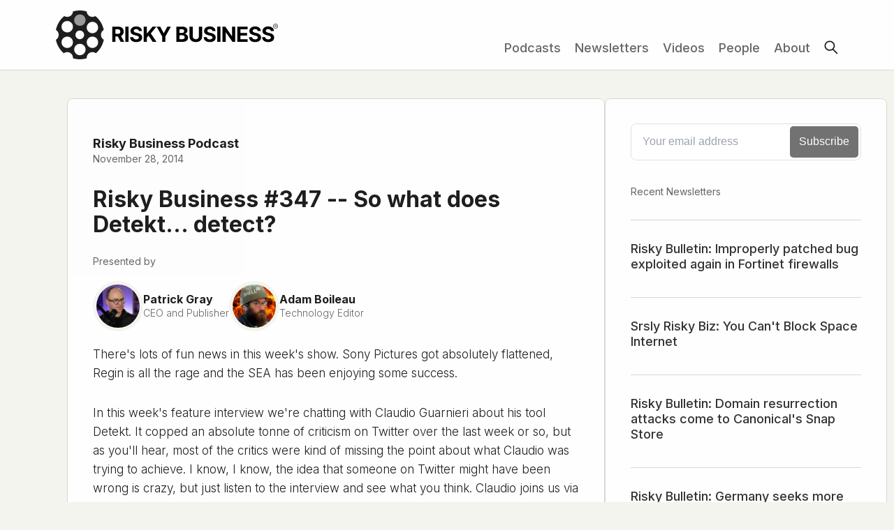

--- FILE ---
content_type: text/html
request_url: https://risky.biz/RB347/
body_size: 11593
content:
<!DOCTYPE html>
<html>
<head>
    <meta charset="utf-8">
    <meta http-equiv="X-UA-Compatible" content="IE=edge,chrome=1">
    <meta name="viewport" content="width=device-width, initial-scale=1">

    <link rel="apple-touch-icon" sizes="180x180" href="/apple-touch-icon.png">
    <link rel="icon" type="image/png" sizes="32x32" href="/favicon-32x32.png">
    <link rel="icon" type="image/png" sizes="16x16" href="/favicon-16x16.png">

	<link rel="me" href="https://infosec.exchange/@riskybiz">
    <meta name="msapplication-TileColor" content="#ffffff">
    <meta name="msapplication-TileImage" content="/ms-icon-144x144.png">
    <meta name="theme-color" content="#ffffff">
    
    <title>Risky Business #347 -- So what does Detekt... detect? - Risky Business Media</title>
    <meta property="og:image" content="/static/img/RB-OG-Social.jpg">


    
    <meta name="author" content="Patrick Gray" />


  <meta name="description" content="Risky Business #347 -- So what does Detekt... detect?" />





<meta name="keywords" content=", risky business, cybersecurity, news, November 2014" />


    <link rel="alternate" type="application/rss+xml" title="RSS" href="/rss.xml">

    <!-- syntax highlighting CSS -->
    <link rel="stylesheet" href="/static/css/syntax.css">

    <!-- Bootstrap core CSS -->
    <!-- Latest compiled and minified CSS -->
    <!-- <link rel="stylesheet" href="https://maxcdn.bootstrapcdn.com/bootstrap/3.3.6/css/bootstrap.min.css" integrity="sha384-1q8mTJOASx8j1Au+a5WDVnPi2lkFfwwEAa8hDDdjZlpLegxhjVME1fgjWPGmkzs7" crossorigin="anonymous"> -->

    <!-- Latest compiled and minified JavaScript -->


    <!-- Fonts -->
    <link href="//fonts.googleapis.com/css2?family=Fira+Sans:ital@0;1&family=Roboto+Condensed:ital,wght@0,300;0,400;0,700;1,300;1,400&display=swap" rel="stylesheet">

    <!-- Custom CSS -->
    <link rel="stylesheet" href="/static/css/super-search.css">
    <!-- <link rel="stylesheet" href="/static/css/main.css"> -->
    <link rel="stylesheet" href="/static/css/style.css">
    <!-- <link rel="stylesheet" href="/static/css/risky-biz.css"> -->
    
    <link rel="stylesheet" href="/static/css/ghost.css">
    <link rel="stylesheet" href="/static/css/ghost-cards.css">

    
        <link rel="alternate" type="application/json+oembed" href="https://risky.biz/RB347/oembed.json"  title="Risky Business #347 -- So what does Detekt... detect?">
    

    <!-- Global site tag (gtag.js) - Google Analytics -->
    <!-- <script async src="https://www.googletagmanager.com/gtag/js?id=G-5ZMW0SZRCS"></script>
    
    <script>
        window.dataLayer = window.dataLayer || [];
        function gtag(){dataLayer.push(arguments);}
        gtag('js', new Date());
        gtag('config', 'G-5ZMW0SZRCS');
    </script>
    -->
        <!-- Google tag (gtag.js) -->
    <script async src="https://www.googletagmanager.com/gtag/js?id=G-H5J1WJ5ECX"></script>
    <script>
      window.dataLayer = window.dataLayer || [];
      function gtag(){dataLayer.push(arguments);}
      gtag('js', new Date());

      gtag('config', 'G-H5J1WJ5ECX');
    </script>


    <!-- jQuery is loaded in the foot. -->

       <script>
    <!-- Custom Audio Player -->
    document.addEventListener('DOMContentLoaded', function () {
        const players = document.querySelectorAll('.custom-audio-player');

        players.forEach(function (player) {
            const audio = player.querySelector('.audioElement');
            const playPauseBtn = player.querySelector('.playPauseBtn');
            const progressBar = player.querySelector('.progressBar');
            const currentTimeEl = player.querySelector('.currentTime');
            const durationEl = player.querySelector('.duration');

            // Check if all elements are found
            if (!audio || !playPauseBtn || !progressBar || !currentTimeEl || !durationEl ) {
                console.error('One or more player elements not found:', { audio, playPauseBtn, progressBar, currentTimeEl, durationEl, eqImage });
                return; // Exit the function to prevent further errors
            }

            playPauseBtn.addEventListener('click', () => {
                if (audio.paused) {
                    audio.play();
                    playPauseBtn.textContent = '⏸';

                    // GA4 event for starting audio, bah
                    gtag('event', 'audio_play', {
                      'content_title': "Risky Business #347 -- So what does Detekt... detect?",
                      'content_type': 'audio'
                    });


                } else {
                    audio.pause();
                    playPauseBtn.textContent = '▶';
                }
            });

            audio.addEventListener('timeupdate', () => {
                progressBar.value = (audio.currentTime / audio.duration) * 100;
                currentTimeEl.textContent = formatTime(audio.currentTime);
            });

            audio.addEventListener('loadedmetadata', () => {
                durationEl.textContent = formatTime(audio.duration);
            });

            progressBar.addEventListener('input', () => {
                audio.currentTime = (progressBar.value / 100) * audio.duration;
            });

            function formatTime(seconds) {
                const minutes = Math.floor(seconds / 60);
                const secs = Math.floor(seconds % 60);
                return `${minutes}:${secs < 10 ? '0' : ''}${secs}`;
            }
        });
    });
</script>




     <!-- JavaScript for toggling the hamburger menu -->
        <script>
            function toggleNav() {
            const nav = document.querySelector('.nav');
            const hamburger = document.querySelector('.hamburger');

            if (nav.classList.contains('active')) {
                // Start fading out and sliding up
                nav.classList.remove('active');
                nav.classList.add('hide');

                // Remove the hide class after the transition completes (300ms)
                setTimeout(() => {
                    nav.classList.remove('hide');
                    nav.style.display = 'none'; // Ensure it's hidden
                }, 300);
            } else {
                // Make it visible before the animation starts
                nav.style.display = 'flex';
                setTimeout(() => {
                    // Start fading in and sliding down
                    nav.classList.add('active');
                }, 10);
            }

            // Toggle the hamburger icon to an "X"
            hamburger.classList.toggle('active');
        }

            // Ensure the nav is visible on resize for desktop view
            window.addEventListener('resize', function() {
                const nav = document.querySelector('.nav');
                if (window.innerWidth >= 1024) {
                    nav.style.display = 'flex'; // Reset inline styles
                } else if (!nav.classList.contains('active')) {
                    nav.style.display = 'none'; // Hide the menu on small screens if it's not active
                }
    });
        </script>
</head>

<body>

    <div class="wrapper">
    <!-- Header Section -->
<header class="header">
    <div class="container">
        <a href="/"><img src="/static/img/RB-LOGO-ICON.svg" alt="Logo" class="logo logoicon"><img src="/static/img/RB-LOGO-TEXT.svg" alt="Logo" class="logo"></a>

        <!-- 
        <script>
            document.addEventListener("DOMContentLoaded", function() {
                const logo = document.getElementById("logo");
                const currentTime = new Date().getTime(); // Get current timestamp
                logo.src = `/static/img/RB-Logo_WEB-NOCLICK.gif?${currentTime}`;

                // Preload the SVG
                const svgPreload = new Image();
                svgPreload.src = "/static/img/RB_Site_Logo.svg";

                // After 6 seconds, switch to the SVG
                setTimeout(() => {
                    logo.src = svgPreload.src;
                }, 3300);
            });
        </script>
-->



        <!-- Menu Icon -->
        <div class="hamburger" onclick="toggleNav()">
            <div></div>
            <div></div>
            <div></div>
        </div>

        <nav class="nav">
            <h3><a href="/podcasts/" class="">Podcasts</a></h3>
            <h3><a href="/newsletters/" class="">Newsletters</a></h3>
            <h3><a href="/videos/" class="">Videos</a></h3>
            <h3><a href="/people/" class="">People</a></h3>
            <h3><a href="/about/" class="">About</a></h3>
            <h3><a href="/search" class=""><span class="searchtext">Search</span><img src="/static/img/icons/search_icon.svg" class="searchicon"></a></h3>
        </nav>
    </div>
</header>


    <!-- Main Content Section -->
    <main class="container main-content">   

                <section class="content-wrapper"> 
    <div class="content-main">
        <div class="feed post-content">
                             <!-- Display the post category -->
                            <div class="post-category">
                                <span>
                                        <h3>Risky Business Podcast</h3>
                                    
                                </span> <!-- Joins multiple categories with a comma -->
                            </div>

                            <!-- Display the post published date -->
                            <div class="post-date">
                                <span><h3>November 28, 2014</h3></span> <!-- Formats date as 'Month Day, Year' -->
                            </div>

                            <div class="spacer-10"></div>
                            <div class="spacer-20"></div>
                            
                            <h2 class="post-title">Risky Business #347 -- So what does Detekt... detect?</h2>
           
                            
                                <!-- PRESENTER BLOCK -->
                                <p class="small">Presented by</p>
                                <div class="presenters">
                                    
                                        <div class="presenter">
    
    <img src="/static/img/patrick-gray.jpg" 
     alt="Patrick Gray">

    <div class="presenter-info">
        <strong>Patrick Gray</strong>
        <p>CEO and Publisher</p>
    </div>
</div>

                                    
                                        <div class="presenter">
    
    <img src="/static/img/adam-boileau.jpg" 
     alt="Adam Boileau">

    <div class="presenter-info">
        <strong>Adam Boileau</strong>
        <p>Technology Editor</p>
    </div>
</div>

                                    
                                </div>
                              
                                    
            
            <!-- <div class="tagline">PLUS: Sony gets popped, again, Regin and more...</div> -->
            

             <p>There's lots of fun news in this week's show. Sony Pictures got absolutely flattened, Regin is all the rage and the SEA has been enjoying some success.</p>
<!--excerpt-above-->

<p>In this week's feature interview we're chatting with Claudio Guarnieri about his tool Detekt. It copped an absolute tonne of criticism on Twitter over the last week or so, but as you'll hear, most of the critics were kind of missing the point about what Claudio was trying to achieve. I know, I know, the idea that someone on Twitter might have been wrong is crazy, but just listen to the interview and see what you think. Claudio joins us via Skype from Berlin for a chat about Detekt!</p>
<p>This week's show is brought to you by Websense, big thanks to them. Websense principal security researcher Carl Leonard will join us from London to do something very, very brave. He's going to make some predictions for what we could see in the malware space in 2015. Brave is the soul who makes predictions in this discipline. That's this week's sponsor interview, with thanks again to Websense!</p>
<div class="show-notes panel panel-default">
  <div class="panel-heading">
    <h3 class="panel-title">Show notes</h3>
  </div>
  <div class="panel-body">
    <p>Sony Pictures hackers release list of stolen corporate files | Ars Technica<br/>
<a href="http://arstechnica.com/security/2014/11/sony-pictures-hackers-release-list-of-stolen-corporate-files/" title="http://arstechnica.com/security/2014/11/sony-pictures-hackers-release-list-of-stolen-corporate-files/">http://arstechnica.com/security/2014/11/sony-pictures-hackers-release-li...</a></p>
<p>'Hacked by #GOP': staff at Sony Pictures resort to paper and pen after hack shuts computer system<br/>
<a href="http://www.watoday.com.au/it-pro/security-it/hacked-by-gop-staff-at-sony-pictures-resort-to-paper-and-pen-after-hack-shuts-computer-system-20141125-11tmki.html" title="http://www.watoday.com.au/it-pro/security-it/hacked-by-gop-staff-at-sony-pictures-resort-to-paper-and-pen-after-hack-shuts-computer-system-20141125-11tmki.html">http://www.watoday.com.au/it-pro/security-it/hacked-by-gop-staff-at-sony...</a></p>
<p>I used to work for Sony Pictures. My friend still works there and sent me this. It's on every computer all over Sony Pictures nationwide. : hacking<br/>
<a href="https://www.reddit.com/r/hacking/comments/2n9zhv/i_used_to_work_for_sony_pictures_my_friend_still" title="https://www.reddit.com/r/hacking/comments/2n9zhv/i_used_to_work_for_sony_pictures_my_friend_still">https://www.reddit.com/r/hacking/comments/2n9zhv/i_used_to_work_for_sony...</a></p>
<p>Syrian Electronic Army claims hack of news sites, including CBC - Technology &amp; Science - CBC News<br/>
<a href="http://www.cbc.ca/news/technology/syrian-electronic-army-claims-hack-of-news-sites-including-cbc-1.2851962" title="http://www.cbc.ca/news/technology/syrian-electronic-army-claims-hack-of-news-sites-including-cbc-1.2851962">http://www.cbc.ca/news/technology/syrian-electronic-army-claims-hack-of-...</a></p>
<p>Researchers Uncover Government Spy Tool Used to Hack Telecoms and Belgian Cryptographer | WIRED<br/>
<a href="http://www.wired.com/2014/11/mysteries-of-the-malware-regin/" title="http://www.wired.com/2014/11/mysteries-of-the-malware-regin/">http://www.wired.com/2014/11/mysteries-of-the-malware-regin/</a></p>
<p>Regin Cyberespionage Malware Platform Targets GSM Networks | Threatpost | The first stop for security news<br/>
<a href="http://threatpost.com/regin-cyberespionage-platform-also-spies-on-gsm-networks/109539" title="http://threatpost.com/regin-cyberespionage-platform-also-spies-on-gsm-networks/109539">http://threatpost.com/regin-cyberespionage-platform-also-spies-on-gsm-ne...</a></p>
<p>Oops: After Threatening Hacker With 440 Years, Prosecutors Settle for a Misdemeanor | WIRED<br/>
<a href="http://www.wired.com/2014/11/from-440-years-to-misdemeanor/" title="http://www.wired.com/2014/11/from-440-years-to-misdemeanor/">http://www.wired.com/2014/11/from-440-years-to-misdemeanor/</a></p>
<p>Freya Newman escapes conviction for leaking Frances Abbott scholarship details<br/>
<a href="http://www.smh.com.au/nsw/freya-newman-escapes-conviction-for-leaking-frances-abbott-scholarship-details-20141125-11t88u.html" title="http://www.smh.com.au/nsw/freya-newman-escapes-conviction-for-leaking-frances-abbott-scholarship-details-20141125-11t88u.html">http://www.smh.com.au/nsw/freya-newman-escapes-conviction-for-leaking-fr...</a></p>
<p>Laughing Hacker Who Hit Sony, FBI Now Seeks Legal Lols - Businessweek<br/>
<a href="http://www.businessweek.com/news/2014-11-26/lulzsec-hacker-out-of-jail-wants-to-make-crime-pay-with-real-job#p1" title="http://www.businessweek.com/news/2014-11-26/lulzsec-hacker-out-of-jail-wants-to-make-crime-pay-with-real-job#p1">http://www.businessweek.com/news/2014-11-26/lulzsec-hacker-out-of-jail-w...</a></p>
<p>Icelandic hacker says guilty of stealing money from Wikileaks | Reuters<br/>
<a href="http://www.reuters.com/article/2014/11/26/iceland-wikileaks-idUSL6N0TG4US20141126" title="http://www.reuters.com/article/2014/11/26/iceland-wikileaks-idUSL6N0TG4US20141126">http://www.reuters.com/article/2014/11/26/iceland-wikileaks-idUSL6N0TG4U...</a></p>
<p>Apple, Google encryption 'not helping' criminal investigation: AFP | ZDNet<br/>
<a href="http://www.zdnet.com/au/apple-google-encryption-not-helping-criminal-investigation-afp-7000036174/" title="http://www.zdnet.com/au/apple-google-encryption-not-helping-criminal-investigation-afp-7000036174/">http://www.zdnet.com/au/apple-google-encryption-not-helping-criminal-inv...</a></p>
<p>ATO bitcoin treatment could see business move offshore | ZDNet<br/>
<a href="http://www.zdnet.com/ato-bitcoin-treatment-could-see-business-move-offshore-7000036194/" title="http://www.zdnet.com/ato-bitcoin-treatment-could-see-business-move-offshore-7000036194/">http://www.zdnet.com/ato-bitcoin-treatment-could-see-business-move-offsh...</a></p>
<p>Home Depot Breach Cost Company $43 Million in Third Quarter | Threatpost | The first stop for security news<br/>
<a href="http://threatpost.com/home-depot-breach-cost-company-43-million-in-third-quarter/109629" title="http://threatpost.com/home-depot-breach-cost-company-43-million-in-third-quarter/109629">http://threatpost.com/home-depot-breach-cost-company-43-million-in-third...</a></p>
<p>Home Depot hit with &quot;at least 44 civil lawsuits&quot; due to data breach | Ars Technica<br/>
<a href="http://arstechnica.com/tech-policy/2014/11/home-depot-hit-with-at-least-44-civil-lawsuits-due-to-data-breach/" title="http://arstechnica.com/tech-policy/2014/11/home-depot-hit-with-at-least-44-civil-lawsuits-due-to-data-breach/">http://arstechnica.com/tech-policy/2014/11/home-depot-hit-with-at-least-...</a></p>
<p>Craigslist Back Online Following DNS Hijack | Threatpost | The first stop for security news<br/>
<a href="http://threatpost.com/craigslist-back-online-following-dns-hijack/109559" title="http://threatpost.com/craigslist-back-online-following-dns-hijack/109559">http://threatpost.com/craigslist-back-online-following-dns-hijack/109559</a></p>
<p>New Google Security Dashboard Manages Device Activity | Threatpost | The first stop for security news<br/>
<a href="http://threatpost.com/new-google-security-dashboard-manages-device-activity/109634" title="http://threatpost.com/new-google-security-dashboard-manages-device-activity/109634">http://threatpost.com/new-google-security-dashboard-manages-device-activ...</a></p>
<p>Using a password manager on Android? It may be wide open to sniffing attacks | Ars Technica<br/>
<a href="http://arstechnica.com/security/2014/11/using-a-password-manager-on-android-it-may-be-wide-open-to-sniffing-attacks/" title="http://arstechnica.com/security/2014/11/using-a-password-manager-on-android-it-may-be-wide-open-to-sniffing-attacks/">http://arstechnica.com/security/2014/11/using-a-password-manager-on-andr...</a></p>
<p>Skimmer Innovation: 'Wiretapping' ATMs - Krebs on Security<br/>
<a href="http://krebsonsecurity.com/2014/11/skimmer-innovation-wiretapping-atms/" title="http://krebsonsecurity.com/2014/11/skimmer-innovation-wiretapping-atms/">http://krebsonsecurity.com/2014/11/skimmer-innovation-wiretapping-atms/</a></p>
<p>Siemens issues emergency SCADA patch \u2022 The Register<br/>
<a href="http://www.theregister.co.uk/2014/11/27/siemens_issues_emergency_scada_patch/" title="http://www.theregister.co.uk/2014/11/27/siemens_issues_emergency_scada_patch/">http://www.theregister.co.uk/2014/11/27/siemens_issues_emergency_scada_p...</a></p>
<p>Siemens Patches WinCC Vulnerabilities Likely Being Exploited | Threatpost | The first stop for security news<br/>
<a href="http://threatpost.com/siemens-patches-wincc-vulnerabilities-likely-being-exploited/109631" title="http://threatpost.com/siemens-patches-wincc-vulnerabilities-likely-being-exploited/109631">http://threatpost.com/siemens-patches-wincc-vulnerabilities-likely-being...</a></p>
<p>Four-year-old comment security bug affects 86 percent of WordPress sites | Ars Technica<br/>
<a href="http://arstechnica.com/security/2014/11/four-year-old-comment-security-bug-affects-86-percent-of-wordpress-sites/" title="http://arstechnica.com/security/2014/11/four-year-old-comment-security-bug-affects-86-percent-of-wordpress-sites/">http://arstechnica.com/security/2014/11/four-year-old-comment-security-b...</a></p>
<p>Adobe Releases Emergency Flash Player Patch | Threatpost | The first stop for security news<br/>
<a href="http://threatpost.com/adobe-releases-emergency-flash-player-patch/109623" title="http://threatpost.com/adobe-releases-emergency-flash-player-patch/109623">http://threatpost.com/adobe-releases-emergency-flash-player-patch/109623</a></p>
<p>Adobe Reader sandbox popped says Google researcher \u2022 The Register<br/>
<a href="http://www.theregister.co.uk/2014/11/27/adobe_reader_sandbox_popped/" title="http://www.theregister.co.uk/2014/11/27/adobe_reader_sandbox_popped/">http://www.theregister.co.uk/2014/11/27/adobe_reader_sandbox_popped/</a></p>
<p>Privacy bods Detekt FinFisher dressed as bookmark manager \u2022 The Register<br/>
<a href="http://www.theregister.co.uk/2014/11/26/privacy_bods_detekt_finisher_dressed_as_bookmark_manager/" title="http://www.theregister.co.uk/2014/11/26/privacy_bods_detekt_finisher_dressed_as_bookmark_manager/">http://www.theregister.co.uk/2014/11/26/privacy_bods_detekt_finisher_dre...</a></p>
<p>Resist Surveillance<br/>
<a href="https://resistsurveillance.org/intentions.html" title="https://resistsurveillance.org/intentions.html">https://resistsurveillance.org/intentions.html</a></p>
<p>Augie March - A Dog Starved (official video) - YouTube<br/>
<a href="https://www.youtube.com/watch?v=DCE0zKxgyKI" title="https://www.youtube.com/watch?v=DCE0zKxgyKI">https://www.youtube.com/watch?v=DCE0zKxgyKI</a></p>
  </div>
</div>

                            <div class="spacer-10"></div>
                            <div class="spacer-20"></div>  

            
                <!-- MAIN PLAYER -->
                    <!-- Audio player -->


                                        <div class="custom-audio-player">
                                            <audio class="audioElement" preload="none">
                                                <source src="https://dts.podtrac.com/redirect.mp3/media3.risky.biz/RB347.mp3" type="audio/mpeg">
                                                Your browser does not support the audio element.
                                            </audio>
                                        
                                      
                                            <!-- Title -->
                                            <div class="playerTitle">Risky Business #347 -- So what does Detekt... detect?</div>
                                             
                                            <!-- Player Controls and Progress Bar -->
                                            <div class="player-controls">
                                                <button class="playPauseBtn">▶</button>
                                                <input type="range" class="progressBar" value="0" min="0" max="100" />
                                                <span class="currentTime">0:00</span> / 
                                                
                                                
                                                
                                                
                                                <span class="duration">
                                                  69:22
                                                </span>


                                            </div>
                                            
                                            <!-- Subscribe Buttons -->
                                            <div id="subscribeButtons">
                                                <div class="subscribe-icons"> 
                                                    <div class="subscribe-Text"><strong>Subscribe &nbsp;</strong></div>    
                                                    

                                                    
                                                        <a href="https://podcasts.apple.com/au/podcast/risky-business/id216478078" class="icon apple-podcast" target="_new"></a>
                                                        <a href="https://overcast.fm/itunes216478078" class="icon overcast-podcast" target="_new"></a>
                                                        <a href="https://pca.st/riskybiz" class="icon pocketcast-podcast" target="_new"></a>
                                                        <a href="https://open.spotify.com/show/2jzD9zn7R2d6erZz2ULLeQ" class="icon spotify-podcast" target="_new"></a>
                                                        <a href="https://risky.biz/feeds/risky-business" class="icon rss-podcast" target="_new"></a>
                                                                                                    
                                                    
                                                </div>
                                                <img src="/static/img/RB_Site_Logo.svg" alt="Logo" class="logo playerLogo">
                                            </div>
                                        </div>                      

                                         
                <!-- END MAIN PLAYER -->
            


            <article>

                             <div class="spacer-20"></div> 
                           

                            <div class="spacer-10"></div>
                            <div class="spacer-20"></div> 

                       


            </article>


<!--
            
            
                
                
                    
                        
                    
                
            
                
                
                    
                        
                    
                
            
                
                
                    
                        
                            
         <div class="panel-body">
                <h4>Related Posts</h4>
                <ul>
                            
                    <li class="relatedPost">
                        <a href="/RB821/">Risky Business #821 -- Wiz researchers could have owned every AWS customer</a>
                            
                                (Categories:
                                
                                    <a href="/category/risky-business">Risky Business</a>
                                    
                                )
                            
                    </li>
                            
                            
                        
                    
                
            
                
                
                    
                        
                    
                
            
                
                
                    
                        
                    
                
            
                
                
                    
                        
                    
                
            
                
                
                    
                        
                    
                
            
                
                
                    
                        
                    
                
            
                
                
                    
                        
                    
                
            
                
                
                    
                        
                    
                
            
                
                
                    
                        
                            
                    <li class="relatedPost">
                        <a href="/RB820/">Risky Business #820 -- Asian fraud kingpin will face Chinese justice (pew pew!)</a>
                            
                                (Categories:
                                
                                    <a href="/category/risky-business">Risky Business</a>
                                    
                                )
                            
                    </li>
                            
                            
                        
                    
                
            
                
                
                    
                        
                    
                
            
                
                
                    
                        
                    
                
            
                
                
                    
                        
                    
                
            
                
                
                    
                        
                            
                    <li class="relatedPost">
                        <a href="/HTWGO1/">How the World Got Owned Episode 1: The 1980s</a>
                            
                                (Categories:
                                
                                    <a href="/category/risky-business">Risky Business</a>
                                    
                                )
                            
                    </li>
                            
                            
                        
                    
                
            
                
                
                    
                        
                    
                
            
                
                
                    
                        
                    
                
            
                
                
                    
                        
                            
                    <li class="relatedPost">
                        <a href="/RB819/">Risky Business #819 -- Venezuela (credibly?!) blames USA for wiper attack</a>
                            
                                (Categories:
                                
                                    <a href="/category/risky-business">Risky Business</a>
                                    
                                )
                            
                    </li>
                            
                            
                        
                    
                
            
                
                
                    
                        
                    
                
            
                
                
                    
                        
                    
                
            
                
                
                    
                        
                    
                
            
                
                
                    
                        
                    
                
            
                
                
                    
                        
                    
                
            
                
                
                    
                        
                            
                    <li class="relatedPost">
                        <a href="/soapbox103/">Risky Biz Soap Box: Graph the planet!</a>
                            
                                (Categories:
                                
                                    <a href="/category/risky-business">Risky Business</a>
                                    
                                )
                            
                    </li>
                            
                            
                        
                    
                
            
                
                
                    
                        
                            
                    <li class="relatedPost">
                        <a href="/RB818/">Risky Business #818 -- React2Shell is a fun one</a>
                            
                                (Categories:
                                
                                    <a href="/category/risky-business">Risky Business</a>
                                    
                                )
                            
                    </li>
                            
                            
                        
                    
                
            
                
                
                    
                        
                    
                
            
                
                
                    
                        
                    
                
            
                
                
                    
                        
                    
                
            
                
                
                    
                        
                    
                
            
                
                
                    
                        
                    
                
            
                
                
                    
                        
                    
                
            
                
                
                    
                        
                    
                
            
                
                
                    
                        
                    
                
            
                
                
                    
                        
                    
                
            
                
                
                    
                        
                    
                
            
                
                
                    
                        
                    
                
            
                
                
                    
                        
                    
                
            
                
                
                    
                        
                    
                
            
                
                
                    
                        
                    
                
            
                
                
                    
                        
                    
                
            
                
                
                    
                        
                    
                
            
                
                
                    
                        
                    
                
            
                
                
                    
                        
                    
                
            
                
                
                    
                        
                    
                
            
                
                
                    
                        
                    
                
            
                
                
                    
                        
                    
                
            
                
                
                    
                        
                    
                
            
                
                
                    
                        
                    
                
            
                
                
                    
                        
                    
                
            
                
                
                    
                        
                    
                
            
                
                
                    
                        
                    
                
            
                
                
                    
                        
                    
                
            
                
                
                    
                        
                    
                
            
                
                
                    
                        
                    
                
            
                
                
                    
                        
                    
                
            
                
                
                    
                        
                    
                
            
                
                
                    
                        
                    
                
            
                
                
                    
                        
                    
                
            
                
                
                    
                        
                    
                
            
                
                
                    
                        
                    
                
            
                
                
                    
                        
                    
                
            
                
                
                    
                        
                    
                
            
                
                
                    
                        
                    
                
            
                
                
                    
                        
                    
                
            
                
                
                    
                        
                    
                
            
                
                
                    
                        
                    
                
            
                
                
                    
                        
                    
                
            
                
                
                    
                        
                    
                
            
                
                
                    
                        
                    
                
            
                
                
                    
                        
                    
                
            
                
                
                    
                        
                    
                
            
                
                
                    
                        
                    
                
            
                
                
                    
                        
                    
                
            
                
                
                    
                        
                    
                
            
                
                
                    
                        
                    
                
            
                
                
                    
                        
                    
                
            
                
                
                    
                        
                    
                
            
                
                
                    
                        
                    
                
            
                
                
                    
                        
                    
                
            
                
                
                    
                        
                    
                
            
                
                
                    
                        
                    
                
            
                
                
                    
                        
                    
                
            
                
                
                    
                        
                    
                
            
                
                
                    
                        
                    
                
            
                
                
                    
                        
                    
                
            
                
                
                    
                        
                    
                
            
                
                
                    
                        
                    
                
            
                
                
                    
                        
                    
                
            
                
                
                    
                        
                    
                
            
                
                
                    
                        
                    
                
            
                
                
                    
                        
                    
                
            
                
                
                    
                        
                    
                
            
                
                
                    
                        
                    
                
            
                
                
                    
                        
                    
                
            
                
                
                    
                        
                    
                
            
                
                
                    
                        
                    
                
            
                
                
                    
                        
                    
                
            
                
                
                    
                        
                    
                
            
                
                
                    
                        
                    
                
            
                
                
                    
                        
                    
                
            
                
                
                    
                        
                    
                
            
                
                
                    
                        
                    
                
            
                
                
                    
                        
                    
                
            
                
                
                    
                        
                    
                
            
                
                
                    
                        
                    
                
            
                
                
                    
                        
                    
                
            
                
                
                    
                        
                    
                
            
                
                
                    
                        
                    
                
            
                
                
                    
                        
                    
                
            
                
                
                    
                        
                    
                
            
                
                
                    
                        
                    
                
            
                
                
                    
                        
                    
                
            
                
                
                    
                        
                    
                
            
                
                
                    
                        
                    
                
            
                
                
                    
                        
                    
                
            
                
                
                    
                        
                    
                
            
                
                
                    
                        
                    
                
            
                
                
                    
                        
                    
                
            
                
                
                    
                        
                    
                
            
                
                
                    
                        
                    
                
            
                
                
                    
                        
                    
                
            
                
                
                    
                        
                    
                
            
                
                
                    
                        
                    
                
            
                
                
                    
                        
                    
                
            
                
                
                    
                        
                    
                
            
                
                
                    
                        
                    
                
            
                
                
                    
                        
                    
                
            
                
                
                    
                        
                    
                
            
                
                
                    
                        
                    
                
            
                
                
                    
                        
                    
                
            
                
                
                    
                        
                    
                
            
                
                
                    
                        
                    
                
            
                
                
                    
                        
                    
                
            
                
                
                    
                        
                    
                
            
                
                
                    
                        
                    
                
            
                
                
                    
                        
                    
                
            
                
                
                    
                        
                    
                
            
                
                
                    
                        
                    
                
            
                
                
                    
                        
                    
                
            
                
                
                    
                        
                    
                
            
                
                
                    
                        
                    
                
            
                
                
                    
                        
                    
                
            
                
                
                    
                        
                    
                
            
                
                
                    
                        
                    
                
            
                
                
                    
                        
                    
                
            
                
                
                    
                        
                    
                
            
                
                
                    
                        
                    
                
            
                
                
                    
                        
                    
                
            
                
                
                    
                        
                    
                
            
                
                
                    
                        
                    
                
            
                
                
                    
                        
                    
                
            
                
                
                    
                        
                    
                
            
                
                
                    
                        
                    
                
            
                
                
                    
                        
                    
                
            
                
                
                    
                        
                    
                
            
                
                
                    
                        
                    
                
            
                
                
                    
                        
                    
                
            
                
                
                    
                        
                    
                
            
                
                
                    
                        
                    
                
            
                
                
                    
                        
                    
                
            
                
                
                    
                        
                    
                
            
                
                
                    
                        
                    
                
            
                
                
                    
                        
                    
                
            
                
                
                    
                        
                    
                
            
                
                
                    
                        
                    
                
            
                
                
                    
                        
                    
                
            
                
                
                    
                        
                    
                
            
                
                
                    
                        
                    
                
            
                
                
                    
                        
                    
                
            
                
                
                    
                        
                    
                
            
                
                
                    
                        
                    
                
            
                
                
                    
                        
                    
                
            
                
                
                    
                        
                    
                
            
                
                
                    
                        
                    
                
            
                
                
                    
                        
                    
                
            
                
                
                    
                        
                    
                
            
                
                
                    
                        
                    
                
            
                
                
                    
                        
                    
                
            
                
                
                    
                        
                    
                
            
                
                
                    
                        
                    
                
            
                
                
                    
                        
                    
                
            
                
                
                    
                        
                    
                
            
                
                
                    
                        
                    
                
            
                
                
                    
                        
                    
                
            
                
                
                    
                        
                    
                
            
                
                
                    
                        
                    
                
            
                
                
                    
                        
                    
                
            
                
                
                    
                        
                    
                
            
                
                
                    
                        
                    
                
            
                
                
                    
                        
                    
                
            
                
                
                    
                        
                    
                
            
                
                
                    
                        
                    
                
            
                
                
                    
                        
                    
                
            
                
                
                    
                        
                    
                
            
                
                
                    
                        
                    
                
            
                
                
                    
                        
                    
                
            
                
                
                    
                        
                    
                
            
                
                
                    
                        
                    
                
            
                
                
                    
                        
                    
                
            
                
                
                    
                        
                    
                
            
                
                
                    
                        
                    
                
            
                
                
                    
                        
                    
                
            
                
                
                    
                        
                    
                
            
                
                
                    
                        
                    
                
            
                
                
                    
                        
                    
                
            
                
                
                    
                        
                    
                
            
                
                
                    
                        
                    
                
            
                
                
                    
                        
                    
                
            
                
                
                    
                        
                    
                
            
                
                
                    
                        
                    
                
            
                
                
                    
                        
                    
                
            
                
                
                    
                        
                    
                
            
                
                
                    
                        
                    
                
            
                
                
                    
                        
                    
                
            
                
                
                    
                        
                    
                
            
                
                
                    
                        
                    
                
            
                
                
                    
                        
                    
                
            
                
                
                    
                        
                    
                
            
                
                
                    
                        
                    
                
            
                
                
                    
                        
                    
                
            
                
                
                    
                        
                    
                
            
                
                
                    
                        
                    
                
            
                
                
                    
                        
                    
                
            
                
                
                    
                        
                    
                
            
                
                
                    
                        
                    
                
            
                
                
                    
                        
                    
                
            
                
                
                    
                        
                    
                
            
                
                
                    
                        
                    
                
            
                
                
                    
                        
                    
                
            
                
                
                    
                        
                    
                
            
                
                
                    
                        
                    
                
            
                
                
                    
                        
                    
                
            
                
                
                    
                        
                    
                
            
                
                
                    
                        
                    
                
            
                
                
                    
                        
                    
                
            
                
                
                    
                        
                    
                
            
                
                
                    
                        
                    
                
            
                
                
                    
                        
                    
                
            
                
                
                    
                        
                    
                
            
                
                
                    
                        
                    
                
            
                
                
                    
                        
                    
                
            
                
                
                    
                        
                    
                
            
                
                
                    
                        
                    
                
            
                
                
                    
                        
                    
                
            
                
                
                    
                        
                    
                
            
                
                
                    
                        
                    
                
            
                
                
                    
                        
                    
                
            
                
                
                    
                        
                    
                
            
                
                
                    
                        
                    
                
            
                
                
                    
                        
                    
                
            
                
                
                    
                        
                    
                
            
                
                
                    
                        
                    
                
            
                
                
                    
                        
                    
                
            
                
                
                    
                        
                    
                
            
                
                
                    
                        
                    
                
            
                
                
                    
                        
                    
                
            
                
                
                    
                        
                    
                
            
                
                
                    
                        
                    
                
            
                
                
                    
                        
                    
                
            
                
                
                    
                        
                    
                
            
                
                
                    
                        
                    
                
            
                
                
                    
                        
                    
                
            
                
                
                    
                        
                    
                
            
                
                
                    
                        
                    
                
            
                
                
                    
                        
                    
                
            
                
                
                    
                        
                    
                
            
                
                
                    
                        
                    
                
            
                
                
                    
                        
                    
                
            
                
                
                    
                        
                    
                
            
                
                
                    
                        
                    
                
            
                
                
                    
                        
                    
                
            
                
                
                    
                        
                    
                
            
                
                
                    
                        
                    
                
            
                
                
                    
                        
                    
                
            
                
                
                    
                        
                    
                
            
                
                
                    
                        
                    
                
            
                
                
                    
                        
                    
                
            
                
                
                    
                        
                    
                
            
                
                
                    
                        
                    
                
            
                
                
                    
                        
                    
                
            
                
                
                    
                        
                    
                
            
                
                
                    
                        
                    
                
            
                
                
                    
                        
                    
                
            
                
                
                    
                        
                    
                
            
                
                
                    
                        
                    
                
            
                
                
                    
                        
                    
                
            
                
                
                    
                        
                    
                
            
                
                
                    
                        
                    
                
            
                
                
                    
                        
                    
                
            
                
                
                    
                        
                    
                
            
                
                
                    
                        
                    
                
            
                
                
                    
                        
                    
                
            
                
                
                    
                        
                    
                
            
                
                
                    
                        
                    
                
            
                
                
                    
                        
                    
                
            
                
                
                    
                        
                    
                
            
                
                
                    
                        
                    
                
            
                
                
                    
                        
                    
                
            
                
                
                    
                        
                    
                
            
                
                
                    
                        
                    
                
            
                
                
                    
                        
                    
                
            
                
                
                    
                        
                    
                
            
                
                
                    
                        
                    
                
            
                
                
                    
                        
                    
                
            
                
                
                    
                        
                    
                
            
                
                
                    
                        
                    
                
            
                
                
                    
                        
                    
                
            
                
                
                    
                        
                    
                
            
                
                
                    
                        
                    
                
            
                
                
                    
                        
                    
                
            
                
                
                    
                        
                    
                
            
                
                
                    
                        
                    
                
            
                
                
                    
                        
                    
                
            
                
                
                    
                        
                    
                
            
                
                
                    
                        
                    
                
            
                
                
                    
                        
                    
                
            
                
                
                    
                        
                    
                
            
                
                
                    
                        
                    
                
            
                
                
                    
                        
                    
                
            
                
                
                    
                        
                    
                
            
                
                
                    
                        
                    
                
            
                
                
                    
                        
                    
                
            
                
                
                    
                        
                    
                
            
                
                
                    
                        
                    
                
            
                
                
                    
                        
                    
                
            
                
                
                    
                        
                    
                
            
                
                
                    
                        
                    
                
            
                
                
                    
                        
                    
                
            
                
                
                    
                        
                    
                
            
                
                
                    
                        
                    
                
            
                
                
                    
                        
                    
                
            
                
                
                    
                        
                    
                
            
                
                
                    
                        
                    
                
            
                
                
                    
                        
                    
                
            
                
                
                    
                        
                    
                
            
                
                
                    
                        
                    
                
            
                
                
                    
                        
                    
                
            
                
                
                    
                        
                    
                
            
                
                
                    
                        
                    
                
            
                
                
                    
                        
                    
                
            
                
                
                    
                        
                    
                
            
                
                
                    
                        
                    
                
            
                
                
                    
                        
                    
                
            
                
                
                    
                        
                    
                
            
                
                
                    
                        
                    
                
            
                
                
                    
                        
                    
                
            
                
                
                    
                        
                    
                
            
                
                
                    
                        
                    
                
            
                
                
                    
                        
                    
                
            
                
                
                    
                        
                    
                
            
                
                
                    
                        
                    
                
            
                
                
                    
                        
                    
                
            
                
                
                    
                        
                    
                
            
                
                
                    
                        
                    
                
            
                
                
                    
                        
                    
                
            
                
                
                    
                        
                    
                
            
                
                
                    
                        
                    
                
            
                
                
                    
                        
                    
                
            
                
                
                    
                        
                    
                
            
                
                
                    
                        
                    
                
            
                
                
                    
                        
                    
                
            
                
                
                    
                        
                    
                
            
                
                
                    
                        
                    
                
            
                
                
                    
                        
                    
                
            
                
                
                    
                        
                    
                
            
                
                
                    
                        
                    
                
            
                
                
                    
                        
                    
                
            
                
                
                    
                        
                    
                
            
                
                
                    
                        
                    
                
            
                
                
                    
                        
                    
                
            
                
                
                    
                        
                    
                
            
                
                
                    
                        
                    
                
            
                
                
                    
                        
                    
                
            
                
                
                    
                        
                    
                
            
                
                
                    
                        
                    
                
            
                
                
                    
                        
                    
                
            
                
                
                    
                        
                    
                
            
                
                
                    
                        
                    
                
            
                
                
                    
                        
                    
                
            
                
                
                    
                        
                    
                
            
                
                
                    
                        
                    
                
            
                
                
                    
                        
                    
                
            
                
                
                    
                        
                    
                
            
                
                
                    
                        
                    
                
            
                
                
                    
                        
                    
                
            
                
                
                    
                        
                    
                
            
                
                
                    
                        
                    
                
            
                
                
                    
                        
                    
                
            
                
                
                    
                        
                    
                
            
                
                
                    
                        
                    
                
            
                
                
                    
                        
                    
                
            
                
                
                    
                        
                    
                
            
                
                
                    
                        
                    
                
            
                
                
                    
                        
                    
                
            
                
                
                    
                        
                    
                
            
                
                
                    
                        
                    
                
            
                
                
                    
                        
                    
                
            
                
                
                    
                        
                    
                
            
                
                
                    
                        
                    
                
            
                
                
                    
                        
                    
                
            
                
                
                    
                        
                    
                
            
                
                
                    
                        
                    
                
            
                
                
                    
                        
                    
                
            
                
                
                    
                        
                    
                
            
                
                
                    
                        
                    
                
            
                
                
                    
                        
                    
                
            
                
                
                    
                        
                    
                
            
                
                
                    
                        
                    
                
            
                
                
                    
                        
                    
                
            
                
                
                    
                        
                    
                
            
                
                
                    
                        
                    
                
            
                
                
                    
                        
                    
                
            
                
                
                    
                        
                    
                
            
                
                
                    
                        
                    
                
            
                
                
                    
                        
                    
                
            
                
                
                    
                        
                    
                
            
                
                
                    
                        
                    
                
            
                
                
                    
                        
                    
                
            
                
                
                    
                        
                    
                
            
                
                
                    
                        
                    
                
            
                
                
                    
                        
                    
                
            
                
                
                    
                        
                    
                
            
                
                
                    
                        
                    
                
            
                
                
                    
                        
                    
                
            
                
                
                    
                        
                    
                
            
                
                
                    
                        
                    
                
            
                
                
                    
                        
                    
                
            
                
                
                    
                        
                    
                
            
                
                
                    
                        
                    
                
            
                
                
                    
                        
                    
                
            
                
                
                    
                        
                    
                
            
                
                
                    
                        
                    
                
            
                
                
                    
                        
                    
                
            
                
                
                    
                        
                    
                
            
                
                
                    
                        
                    
                
            
                
                
                    
                        
                    
                
            
                
                
                    
                        
                    
                
            
                
                
                    
                        
                    
                
            
                
                
                    
                        
                    
                
            
                
                
                    
                        
                    
                
            
                
                
                    
                        
                    
                
            
                
                
                    
                        
                    
                
            
                
                
                    
                        
                    
                
            
                
                
                    
                        
                    
                
            
                
                
                    
                        
                    
                
            
                
                
                    
                        
                    
                
            
                
                
                    
                        
                    
                
            
                
                
                    
                        
                    
                
            
                
                
                    
                        
                    
                
            
                
                
                    
                        
                    
                
            
                
                
                    
                        
                    
                
            
                
                
                    
                        
                    
                
            
                
                
                    
                        
                    
                
            
                
                
                    
                        
                    
                
            
                
                
                    
                        
                    
                
            
                
                
                    
                        
                    
                
            
                
                
                    
                        
                    
                
            
                
                
                    
                        
                    
                
            
                
                
                    
                        
                    
                
            
                
                
                    
                        
                    
                
            
                
                
                    
                        
                    
                
            
                
                
                    
                        
                    
                
            
                
                
                    
                        
                    
                
            
                
                
                    
                        
                    
                
            
                
                
                    
                        
                    
                
            
                
                
                    
                        
                    
                
            
                
                
                    
                        
                    
                
            
                
                
                    
                        
                    
                
            
                
                
                    
                        
                    
                
            
                
                
                    
                        
                    
                
            
                
                
                    
                        
                    
                
            
                
                
                    
                        
                    
                
            
                
                
                    
                        
                    
                
            
                
                
                    
                        
                    
                
            
                
                
                    
                        
                    
                
            
                
                
                    
                        
                    
                
            
                
                
                    
                        
                    
                
            
                
                
                    
                        
                    
                
            
                
                
                    
                        
                    
                
            
                
                
                    
                        
                    
                
            
                
                
                    
                        
                    
                
            
                
                
                    
                        
                    
                
            
                
                
                    
                        
                    
                
            
                
                
                    
                        
                    
                
            
                
                
                    
                        
                    
                
            
                
                
                    
                        
                    
                
            
                
                
                    
                        
                    
                
            
                
                
                    
                        
                    
                
            
                
                
                    
                        
                    
                
            
                
                
                    
                        
                    
                
            
                
                
                    
                        
                    
                
            
                
                
                    
                        
                    
                
            
                
                
                    
                        
                    
                
            
                
                
                    
                        
                    
                
            
                
                
                    
                        
                    
                
            
                
                
                    
                        
                    
                
            
                
                
                    
                        
                    
                
            
                
                
                    
                        
                    
                
            
                
                
                    
                        
                    
                
            
                
                
                    
                        
                    
                
            
                
                
                    
                        
                    
                
            
                
                
                    
                        
                    
                
            
                
                
                    
                        
                    
                
            
                
                
                    
                        
                    
                
            
                
                
                    
                        
                    
                
            
                
                
                    
                        
                    
                
            
                
                
                    
                        
                    
                
            
                
                
                    
                        
                    
                
            
                
                
                    
                        
                    
                
            
                
                
                    
                        
                    
                
            
                
                
                    
                        
                    
                
            
                
                
                    
                        
                    
                
            
                
                
                    
                        
                    
                
            
                
                
                    
                        
                    
                
            
                
                
                    
                        
                    
                
            
                
                
                    
                        
                    
                
            
                
                
                    
                        
                    
                
            
                
                
                    
                        
                    
                
            
                
                
                    
                        
                    
                
            
                
                
                    
                        
                    
                
            
                
                
                    
                        
                    
                
            
                
                
                    
                        
                    
                
            
                
                
                    
                        
                    
                
            
                
                
                    
                        
                    
                
            
                
                
                    
                        
                    
                
            
                
                
                    
                        
                    
                
            
                
                
                    
                        
                    
                
            
                
                
                    
                        
                    
                
            
                
                
                    
                        
                    
                
            
                
                
                    
                        
                    
                
            
                
                
                    
                        
                    
                
            
                
                
                    
                        
                    
                
            
                
                
                    
                        
                    
                
            
                
                
                    
                        
                    
                
            
                
                
                    
                        
                    
                
            
                
                
                    
                        
                    
                
            
                
                
                    
                        
                    
                
            
                
                
                    
                        
                    
                
            
                
                
                    
                        
                    
                
            
                
                
                    
                        
                    
                
            
                
                
                    
                        
                    
                
            
                
                
                    
                        
                    
                
            
                
                
                    
                        
                    
                
            
                
                
                    
                        
                    
                
            
                
                
                    
                        
                    
                
            
                
                
                    
                        
                    
                
            
                
                
                    
                        
                    
                
            
                
                
                    
                        
                    
                
            
                
                
                    
                        
                    
                
            
                
                
                    
                        
                    
                
            
                
                
                    
                        
                    
                
            
                
                
                    
                        
                    
                
            
                
                
                    
                        
                    
                
            
                
                
                    
                        
                    
                
            
                
                
                    
                        
                    
                
            
                
                
                    
                        
                    
                
            
                
                
                    
                        
                    
                
            
                
                
                    
                        
                    
                
            
                
                
                    
                        
                    
                
            
                
                
                    
                        
                    
                
            
                
                
                    
                        
                    
                
            
                
                
                    
                        
                    
                
            
                
                
                    
                        
                    
                
            
                
                
                    
                        
                    
                
            
                
                
                    
                        
                    
                
            
                
                
                    
                        
                    
                
            
                
                
                    
                        
                    
                
            
                
                
                    
                        
                    
                
            
                
                
                    
                        
                    
                
            
                
                
                    
                        
                    
                
            
                
                
                    
                        
                    
                
            
                
                
                    
                        
                    
                
            
                
                
                    
                        
                    
                
            
                
                
                    
                        
                    
                
            
                
                
                    
                        
                    
                
            
                
                
                    
                        
                    
                
            
                
                
                    
                        
                    
                
            
                
                
                    
                        
                    
                
            
                
                
                    
                        
                    
                
            
                
                
                    
                        
                    
                
            
                
                
                    
                        
                    
                
            
                
                
                    
                        
                    
                
            
                
                
                    
                        
                    
                
            
                
                
                    
                        
                    
                
            
                
                
                    
                        
                    
                
            
                
                
                    
                        
                    
                
            
                
                
                    
                        
                    
                
            
                
                
                    
                        
                    
                
            
                
                
                    
                        
                    
                
            
                
                
                    
                        
                    
                
            
                
                
                    
                        
                    
                
            
                
                
                    
                        
                    
                
            
                
                
                    
                        
                    
                
            
                
                
                    
                        
                    
                
            
                
                
                    
                        
                    
                
            
                
                
                    
                        
                    
                
            
                
                
                    
                        
                    
                
            
                
                
                    
                        
                    
                
            
                
                
                    
                        
                    
                
            
                
                
                    
                        
                    
                
            
                
                
                    
                        
                    
                
            
                
                
                    
                        
                    
                
            
                
                
                    
                        
                    
                
            
                
                
                    
                        
                    
                
            
                
                
                    
                        
                    
                
            
                
                
                    
                        
                    
                
            
                
                
                    
                        
                    
                
            
                
                
                    
                        
                    
                
            
                
                
                    
                        
                    
                
            
                
                
                    
                        
                    
                
            
                
                
                    
                        
                    
                
            
                
                
                    
                        
                    
                
            
                
                
                    
                        
                    
                
            
                
                
                    
                        
                    
                
            
                
                
                    
                        
                    
                
            
                
                
                    
                        
                    
                
            
                
                
                    
                        
                    
                
            
                
                
                    
                        
                    
                
            
                
                
                    
                        
                    
                
            
                
                
                    
                        
                    
                
            
                
                
                    
                        
                    
                
            
                
                
                    
                        
                    
                
            
                
                
                    
                        
                    
                
            
                
                
                    
                        
                    
                
            
                
                
                    
                        
                    
                
            
                
                
                    
                        
                    
                
            
                
                
                    
                        
                    
                
            
                
                
                    
                        
                    
                
            
                
                
                    
                        
                    
                
            
                
                
                    
                        
                    
                
            
                
                
                    
                        
                    
                
            
                
                
                    
                        
                    
                
            
                
                
                    
                        
                    
                
            
                
                
                    
                        
                    
                
            
                
                
                    
                        
                    
                
            
                
                
                    
                        
                    
                
            
                
                
                    
                        
                    
                
            
                
                
                    
                        
                    
                
            
                
                
                    
                        
                    
                
            
                
                
                    
                        
                    
                
            
                
                
                    
                        
                    
                
            
                
                
                    
                        
                    
                
            
                
                
                    
                        
                    
                
            
                
                
                    
                        
                    
                
            
                
                
                    
                        
                    
                
            
                
                
                    
                        
                    
                
            
                
                
                    
                        
                    
                
            
                
                
                    
                        
                    
                
            
                
                
                    
                        
                    
                
            
                
                
                    
                        
                    
                
            
                
                
                    
                        
                    
                
            
                
                
                    
                        
                    
                
            
                
                
                    
                        
                    
                
            
                
                
                    
                        
                    
                
            
                
                
                    
                        
                    
                
            
                
                
                    
                        
                    
                
            
                
                
                    
                        
                    
                
            
                
                
                    
                        
                    
                
            
                
                
                    
                        
                    
                
            
                
                
                    
                        
                    
                
            
                
                
                    
                        
                    
                
            
                
                
                    
                        
                    
                
            
                
                
                    
                        
                    
                
            
                
                
                    
                        
                    
                
            
                
                
                    
                        
                    
                
            
                
                
                    
                        
                    
                
            
                
                
                    
                        
                    
                
            
                
                
                    
                        
                    
                
            
                
                
                    
                        
                    
                
            
                
                
                    
                        
                    
                
            
                
                
                    
                        
                    
                
            
                
                
                    
                        
                    
                
            
                
                
                    
                        
                    
                
            
                
                
                    
                        
                    
                
            
                
                
                    
                        
                    
                
            
                
                
                    
                        
                    
                
            
                
                
                    
                        
                    
                
            
                
                
                    
                        
                    
                
            
                
                
                    
                        
                    
                
            
                
                
                    
                        
                    
                
            
                
                
                    
                        
                    
                
            
                
                
                    
                        
                    
                
            
                
                
                    
                        
                    
                
            
                
                
                    
                        
                    
                
            
                
                
                    
                        
                    
                
            
                
                
                    
                        
                    
                
            
                
                
                    
                        
                    
                
            
                
                
                    
                        
                    
                
            
                
                
                    
                        
                    
                
            
                
                
                    
                        
                    
                
            
                
                
                    
                        
                    
                
            
                
                
                    
                        
                    
                
            
                
                
                    
                        
                    
                
            
                
                
                    
                        
                    
                
            
                
                
                    
                        
                    
                
            
                
                
                    
                        
                    
                
            
                
                
                    
                        
                    
                
            
                
                
                    
                        
                    
                
            
                
                
                    
                        
                    
                
            
                
                
                    
                        
                    
                
            
                
                
                    
                        
                    
                
            
                
                
                    
                        
                    
                
            
                
                
                    
                        
                    
                
            
                
                
                    
                        
                    
                
            
                
                
                    
                        
                    
                
            
                
                
                    
                        
                    
                
            
                
                
                    
                        
                    
                
            
                
                
                    
                        
                    
                
            
                
                
                    
                        
                    
                
            
                
                
                    
                        
                    
                
            
                
                
                    
                        
                    
                
            
                
                
                    
                        
                    
                
            
                
                
                    
                        
                    
                
            
                
                
                    
                        
                    
                
            
                
                
                    
                        
                    
                
            
                
                
                    
                        
                    
                
            
                
                
                    
                        
                    
                
            
                
                
                    
                        
                    
                
            
                
                
                    
                        
                    
                
            
                
                
                    
                        
                    
                
            
                
                
                    
                        
                    
                
            
                
                
                    
                        
                    
                
            
                
                
                    
                        
                    
                
            
                
                
                    
                        
                    
                
            
                
                
                    
                        
                    
                
            
                
                
                    
                        
                    
                
            
                
                
                    
                        
                    
                
            
                
                
                    
                        
                    
                
            
                
                
                    
                        
                    
                
            
                
                
                    
                        
                    
                
            
                
                
                    
                        
                    
                
            
                
                
                    
                        
                    
                
            
                
                
                    
                        
                    
                
            
                
                
                    
                        
                    
                
            
                
                
                    
                        
                    
                
            
                
                
                    
                        
                    
                
            
                
                
                    
                        
                    
                
            
                
                
                    
                        
                    
                
            
                
                
                    
                        
                    
                
            
                
                
                    
                        
                    
                
            
                
                
                    
                        
                    
                
            
                
                
                    
                        
                    
                
            
                
                
                    
                        
                    
                
            
                
                
                    
                        
                    
                
            
                
                
                    
                        
                    
                
            
                
                
                    
                        
                    
                
            
                
                
                    
                        
                    
                
            
                
                
                    
                        
                    
                
            
                
                
                    
                        
                    
                
            
                
                
                    
                        
                    
                
            
                
                
                    
                        
                    
                
            
                
                
                    
                        
                    
                
            
                
                
                    
                        
                    
                
            
                
                
                    
                        
                    
                
            
                
                
                    
                        
                    
                
            
                
                
                    
                        
                    
                
            
                
                
                    
                        
                    
                
            
                
                
                    
                        
                    
                
            
                
                
                    
                        
                    
                
            
                
                
                    
                        
                    
                
            
                
                
                    
                        
                    
                
            
                
                
                    
                        
                    
                
            
                
                
                    
                        
                    
                
            
                
                
                    
                        
                    
                
            
                
                
                    
                        
                    
                
            
                
                
                    
                        
                    
                
            
                
                
                    
                        
                    
                
            
                
                
                    
                        
                    
                
            
                
                
                    
                        
                    
                
            
                
                
                    
                        
                    
                
            
                
                
                    
                        
                    
                
            
                
                
                    
                        
                    
                
            
                
                
                    
                        
                    
                
            
                
                
                    
                        
                    
                
            
                
                
                    
                        
                    
                
            
                
                
                    
                        
                    
                
            
                
                
                    
                        
                    
                
            
                
                
                    
                        
                    
                
            
                
                
                    
                        
                    
                
            
                
                
                    
                        
                    
                
            
                
                
                    
                        
                    
                
            
                
                
                    
                        
                    
                
            
                
                
                    
                        
                    
                
            
                
                
                    
                        
                    
                
            
                
                
                    
                        
                    
                
            
                
                
                    
                        
                    
                
            
                
                
                    
                        
                    
                
            
                
                
                    
                        
                    
                
            
                
                
                    
                        
                    
                
            
                
                
                    
                        
                    
                
            
                
                
                    
                        
                    
                
            
                
                
                    
                        
                    
                
            
                
                
                    
                        
                    
                
            
                
                
                    
                        
                    
                
            
                
                
                    
                        
                    
                
            
                
                
                    
                        
                    
                
            
                
                
                    
                        
                    
                
            
                
                
                    
                        
                    
                
            
                
                
                    
                        
                    
                
            
                
                
                    
                        
                    
                
            
                
                
                    
                        
                    
                
            
                
                
                    
                        
                    
                
            
                
                
                    
                        
                    
                
            
                
                
                    
                        
                    
                
            
                
                
                    
                        
                    
                
            
                
                
                    
                        
                    
                
            
                
                
                    
                        
                    
                
            
                
                
                    
                        
                    
                
            
                
                
                    
                        
                    
                
            
                
                
                    
                        
                    
                
            
                
                
                    
                        
                    
                
            
                
                
                    
                        
                    
                
            
                
                
                    
                        
                    
                
            
                
                
                    
                        
                    
                
            
                
                
                    
                        
                    
                
            
                
                
                    
                        
                    
                
            
                
                
                    
                        
                    
                
            
                
                
                    
                        
                    
                
            
                
                
                    
                        
                    
                
            
                
                
                    
                        
                    
                
            
                
                
                    
                        
                    
                
            
                
                
                    
                        
                    
                
            
                
                
                    
                        
                    
                
            
                
                
                    
                        
                    
                
            
                
                
                    
                        
                    
                
            
                
                
                    
                        
                    
                
            
                
                
                    
                        
                    
                
            
                
                
                    
                        
                    
                
            
                
                
                    
                        
                    
                
            
                
                
                    
                        
                    
                
            
                
                
                    
                        
                    
                
            
                
                
                    
                        
                    
                
            
                
                
                    
                        
                    
                
            
                
                
                    
                        
                    
                
            
                
                
                    
                        
                    
                
            
                
                
                    
                        
                    
                
            
                
                
                    
                        
                    
                
            
                
                
                    
                        
                    
                
            
                
                
                    
                        
                    
                
            
                
                
                    
                        
                    
                
            
                
                
                    
                        
                    
                
            
                
                
                    
                        
                    
                
            
                
                
                    
                        
                    
                
            
                
                
                    
                        
                    
                
            
                
                
                    
                        
                    
                
            
                
                
                    
                        
                    
                
            
                
                
                    
                        
                    
                
            
                
                
                    
                        
                    
                
            
                
                
                    
                        
                    
                
            
                
                
                    
                        
                    
                
            
                
                
                    
                        
                    
                
            
                
                
                    
                        
                    
                
            
                
                
                    
                        
                    
                
            
                
                
                    
                        
                    
                
            
                
                
                    
                        
                    
                
            
                
                
                    
                        
                    
                
            
                
                
                    
                        
                    
                
            
                
                
                    
                        
                    
                
            
                
                
                    
                        
                    
                
            
                
                
                    
                        
                    
                
            
                
                
                    
                        
                    
                
            
                
                
                    
                        
                    
                
            
                
                
                    
                        
                    
                
            
                
                
                    
                        
                    
                
            
                
                
                    
                        
                    
                
            
                
                
                    
                        
                    
                
            
                
                
                    
                        
                    
                
            
                
                
                    
                        
                    
                
            
                
                
                    
                        
                    
                
            
                
                
                    
                        
                    
                
            
                
                
                    
                        
                    
                
            
                
                
                    
                        
                    
                
            
                
                
                    
                        
                    
                
            
                
                
                    
                        
                    
                
            
                
                
                    
                        
                    
                
            
                
                
                    
                        
                    
                
            
                
                
                    
                        
                    
                
            
                
                
                    
                        
                    
                
            
                
                
                    
                        
                    
                
            
                
                
                    
                        
                    
                
            
                
                
                    
                        
                    
                
            
                
                
                    
                        
                    
                
            
                
                
                    
                        
                    
                
            
                
                
                    
                        
                    
                
            
                
                
                    
                        
                    
                
            
                
                
                    
                        
                    
                
            
                
                
                    
                        
                    
                
            
                
                
                    
                        
                    
                
            
                
                
                    
                        
                    
                
            
                
                
                    
                        
                    
                
            
                
                
                    
                        
                    
                
            
                
                
                    
                        
                    
                
            
                
                
                    
                        
                    
                
            
                
                
                    
                        
                    
                
            
                
                
                    
                        
                    
                
            
                
                
                    
                        
                    
                
            
                
                
                    
                        
                    
                
            
                
                
                    
                        
                    
                
            
                
                
                    
                        
                    
                
            
                
                
                    
                        
                    
                
            
                
                
                    
                        
                    
                
            
                
                
                    
                        
                    
                
            
                
                
                    
                        
                    
                
            
                
                
                    
                        
                    
                
            
                
                
                    
                        
                    
                
            
                
                
                    
                        
                    
                
            
                
                
                    
                        
                    
                
            
                
                
                    
                        
                    
                
            
                
                
                    
                        
                    
                
            
                
                
                    
                        
                    
                
            
                
                
                    
                        
                    
                
            
                
                
                    
                        
                    
                
            
                
                
                    
                        
                    
                
            
                
                
                    
                        
                    
                
            
                
                
                    
                        
                    
                
            
                
                
                    
                        
                    
                
            
                
                
                    
                        
                    
                
            
                
                
                    
                        
                    
                
            
                
                
                    
                        
                    
                
            
                
                
                    
                        
                    
                
            
                
                
                    
                        
                    
                
            
                
                
                    
                        
                    
                
            
                
                
                    
                        
                    
                
            
                
                
                    
                        
                    
                
            
                
                
                    
                        
                    
                
            
                
                
                    
                        
                    
                
            
                
                
                    
                        
                    
                
            
                
                
                    
                        
                    
                
            
                
                
                    
                        
                    
                
            
                
                
                    
                        
                    
                
            
                
                
                    
                        
                    
                
            
                
                
                    
                        
                    
                
            
                
                
                    
                        
                    
                
            
                
                
                    
                        
                    
                
            
                
                
                    
                        
                    
                
            
                
                
                    
                        
                    
                
            
                
                
                    
                        
                    
                
            
                
                
                    
                        
                    
                
            
                
                
                    
                        
                    
                
            
                
                
                    
                        
                    
                
            
                
                
                    
                        
                    
                
            
                
                
                    
                        
                    
                
            
                
                
                    
                        
                    
                
            
                
                
                    
                        
                    
                
            
                
                
                    
                        
                    
                
            
                
                
                    
                        
                    
                
            
                
                
                    
                        
                    
                
            
                
                
                    
                        
                    
                
            
                
                
                    
                        
                    
                
            
                
                
                    
                        
                    
                
            
                
                
                    
                        
                    
                
            
                
                
                    
                        
                    
                
            
                
                
                    
                        
                    
                
            
                
                
                    
                        
                    
                
            
                
                
                    
                        
                    
                
            
                
                
                    
                        
                    
                
            
                
                
                    
                        
                    
                
            
                
                
                    
                        
                    
                
            
                
                
                    
                        
                    
                
            
                
                
                    
                        
                    
                
            
                
                
                    
                        
                    
                
            
                
                
                    
                        
                    
                
            
                
                
                    
                        
                    
                
            
                
                
                    
                        
                    
                
            
                
                
                    
                        
                    
                
            
                
                
                    
                        
                    
                
            
                
                
                    
                        
                    
                
            
                
                
                    
                        
                    
                
            
                
                
                    
                        
                    
                
            
                
                
                    
                        
                    
                
            
                
                
                    
                        
                    
                
            
                
                
                    
                        
                    
                
            
                
                
                    
                        
                    
                
            
                
                
                    
                        
                    
                
            
                
                
                    
                        
                    
                
            
                
                
                    
                        
                    
                
            
                
                
                    
                        
                    
                
            
                
                
                    
                        
                    
                
            
                
                
                    
                        
                    
                
            
                
                
                    
                        
                    
                
            
                
                
                    
                        
                    
                
            
                
                
                    
                        
                    
                
            
                
                
                    
                        
                    
                
            
                
                
                    
                        
                    
                
            
                
                
                    
                        
                    
                
            
                
                
                    
                        
                    
                
            
                
                
                    
                        
                    
                
            
                
                
                    
                        
                    
                
            
                
                
                    
                        
                    
                
            
                
                
                    
                        
                    
                
            
                
                
                    
                        
                    
                
            
                
                
                    
                        
                    
                
            
                
                
                    
                        
                    
                
            
                
                
                    
                        
                    
                
            
                
                
                    
                        
                    
                
            
                
                
                    
                        
                    
                
            
                
                
                    
                        
                    
                
            
                
                
                    
                        
                    
                
            
                
                
                    
                        
                    
                
            
                
                
                    
                        
                    
                
            
                
                
                    
                        
                    
                
            
                
                
                    
                        
                    
                
            
                
                
                    
                        
                    
                
            
                
                
                    
                        
                    
                
            
                
                
                    
                        
                    
                
            
                
                
                    
                        
                    
                
            
                
                
                    
                        
                    
                
            
                
                
                    
                        
                    
                
            
                
                
                    
                        
                    
                
            
                
                
                    
                        
                    
                
            
                
                
                    
                        
                    
                
            
                
                
                    
                        
                    
                
            
                
                
                    
                        
                    
                
            
                
                
                    
                        
                    
                
            
                
                
                    
                        
                    
                
            
                
                
                    
                        
                    
                
            
                
                
                    
                        
                    
                
            
                
                
                    
                        
                    
                
            
                
                
                    
                        
                    
                
            
                
                
                    
                        
                    
                
            
                
                
                    
                        
                    
                
            
                
                
                    
                        
                    
                
            
                
                
                    
                        
                    
                
            
                
                
                    
                        
                    
                
            
                
                
                    
                        
                    
                
            
                
                
                    
                        
                    
                
            
                
                
                    
                        
                    
                
            
                
                
                    
                        
                    
                
            
                
                
                    
                        
                    
                
            
                
                
                    
                        
                    
                
            
                
                
                    
                        
                    
                
            
                
                
                    
                        
                    
                
            
                
                
                    
                        
                    
                
            
                
                
                    
                        
                    
                
            
                
                
                    
                        
                    
                
            
                
                
                    
                        
                    
                
            
                
                
                    
                        
                    
                
            
                
                
                    
                        
                    
                
            
                
                
                    
                        
                    
                
            
                
                
                    
                        
                    
                
            
                
                
                    
                        
                    
                
            
                
                
                    
                        
                    
                
            
                
                
                    
                        
                    
                
            
                
                
                    
                        
                    
                
            
                
                
                    
                        
                    
                
            
                
                
                    
                        
                    
                
            
                
                
                    
                        
                    
                
            
                
                
                    
                        
                    
                
            
                
                
                    
                        
                    
                
            
                
                
                    
                        
                    
                
            
                
                
                    
                        
                    
                
            
                
                
                    
                        
                    
                
            
                
                
                    
                        
                    
                
            
                
                
                    
                        
                    
                
            
                
                
                    
                        
                    
                
            
                
                
                    
                        
                    
                
            
                
                
                    
                        
                    
                
            
                
                
                    
                        
                    
                
            
                
                
                    
                        
                    
                
            
                
                
                    
                        
                    
                
            
                
                
                    
                        
                    
                
            
                
                
                    
                        
                    
                
            
                
                
                    
                        
                    
                
            
                
                
                    
                        
                    
                
            
                
                
                    
                        
                    
                
            
                
                
                    
                        
                    
                
            
                
                
                    
                        
                    
                
            
                
                
                    
                        
                    
                
            
                
                
                    
                        
                    
                
            
                
                
                    
                        
                    
                
            
                
                
                    
                        
                    
                
            
                
                
                    
                        
                    
                
            
                
                
                    
                        
                    
                
            
                
                
                    
                        
                    
                
            
                
                
                    
                        
                    
                
            
                
                
                    
                        
                    
                
            
                
                
                    
                        
                    
                
            
                
                
                    
                        
                    
                
            
                
                
                    
                        
                    
                
            
                
                
                    
                        
                    
                
            
                
                
                    
                        
                    
                
            
                
                
                    
                        
                    
                
            
                
                
                    
                        
                    
                
            
                
                
                    
                        
                    
                
            
                
                
                    
                        
                    
                
            
                
                
                    
                        
                    
                
            
                
                
                    
                        
                    
                
            
                
                
                    
                        
                    
                
            
                
                
                    
                        
                    
                
            
                
                
                    
                        
                    
                
            
                
                
                    
                        
                    
                
            
                
                
                    
                        
                    
                
            
                
                
                    
                        
                    
                
            
                
                
                    
                        
                    
                
            
                
                
                    
                        
                    
                
            
                
                
                    
                        
                    
                
            
                
                
                    
                        
                    
                
            
                
                
                    
                        
                    
                
            
                
                
                    
                        
                    
                
            
                
                
                    
                        
                    
                
            
                
                
                    
                        
                    
                
            
                
                
                    
                        
                    
                
            
                
                
                    
                        
                    
                
            
                
                
                    
                        
                    
                
            
                
                
                    
                        
                    
                
            
                
                
                    
                        
                    
                
            
                
                
                    
                        
                    
                
            
                
                
                    
                        
                    
                
            
                
                
                    
                        
                    
                
            
                
                
                    
                        
                    
                
            
                
                
                    
                        
                    
                
            
                
                
                    
                        
                    
                
            
                
                
                    
                        
                    
                
            
                
                
                    
                        
                    
                
            
                
                
                    
                        
                    
                
            
                
                
                    
                        
                    
                
            
                
                
                    
                        
                    
                
            
                
                
                    
                        
                    
                
            
                
                
                    
                        
                    
                
            
                
                
                    
                        
                    
                
            
                
                
                    
                        
                    
                
            
                
                
                    
                        
                    
                
            
                
                
                    
                        
                    
                
            
                
                
                    
                        
                    
                
            
                
                
                    
                        
                    
                
            
                
                
                    
                        
                    
                
            
                
                
                    
                        
                    
                
            
                
                
                    
                        
                    
                
            
                
                
                    
                        
                    
                
            
                
                
                    
                        
                    
                
            
                
                
                    
                        
                    
                
            
                
                
                    
                        
                    
                
            
                
                
                    
                        
                    
                
            
                
                
                    
                        
                    
                
            
                
                
                    
                        
                    
                
            
                
                
                    
                        
                    
                
            
                
                
                    
                        
                    
                
            
                
                
                    
                        
                    
                
            
                
                
                    
                        
                    
                
            
                
                
                    
                        
                    
                
            
                
                
                    
                        
                    
                
            
                
                
                    
                        
                    
                
            
                
                
                    
                        
                    
                
            
                
                
                    
                        
                    
                
            
                
                
                    
                        
                    
                
            
                
                
                    
                        
                    
                
            
                
                
                    
                        
                    
                
            
                
                
                    
                        
                    
                
            
                
                
                    
                        
                    
                
            
                
                
                    
                        
                    
                
            
                
                
                    
                        
                    
                
            
                
                
                    
                        
                    
                
            
                
                
                    
                        
                    
                
            
                
                
                    
                        
                    
                
            
                
                
                    
                        
                    
                
            
                
                
                    
                        
                    
                
            
                
                
                    
                        
                    
                
            
                
                
                    
                        
                    
                
            
                
                
                    
                        
                    
                
            
                
                
                    
                        
                    
                
            
                
                
                    
                        
                    
                
            
                
                
                    
                        
                    
                
            
                
                
                    
                        
                    
                
            
                
                
                    
                        
                    
                
            
                
                
                    
                        
                    
                
            
                
                
                    
                        
                    
                
            
                
                
                    
                        
                    
                
            
                
                
                    
                        
                    
                
            
                
                
                    
                        
                    
                
            
                
                
                    
                        
                    
                
            
                
                
                    
                        
                    
                
            
                
                
                    
                        
                    
                
            
                
                
                    
                        
                    
                
            
                
                
                    
                        
                    
                
            
                
                
                    
                        
                    
                
            
                
                
                    
                        
                    
                
            
                
                
                    
                        
                    
                
            
                
                
                    
                        
                    
                
            
                
                
                    
                        
                    
                
            
                
                
                    
                        
                    
                
            
                
                
                    
                        
                    
                
            
                
                
                    
                        
                    
                
            
                
                
                    
                        
                    
                
            
                
                
                    
                        
                    
                
            
                
                
                    
                        
                    
                
            
                
                
                    
                        
                    
                
            
                
                
                    
                        
                    
                
            
                
                
                    
                        
                    
                
            
                
                
                    
                        
                    
                
            
                
                
                    
                        
                    
                
            
                
                
                    
                        
                    
                
            
                
                
                    
                        
                    
                
            
                
                
                    
                        
                    
                
            
                
                
                    
                        
                    
                
            
                
                
                    
                        
                    
                
            
                
                
                    
                        
                    
                
            
                
                
                    
                        
                    
                
            
                
                
                    
                        
                    
                
            
                
                
                    
                        
                    
                
            
                
                
                    
                        
                    
                
            
                
                
                    
                        
                    
                
            
                
                
                    
                        
                    
                
            
                
                
                    
                        
                    
                
            
                
                
                    
                        
                    
                
            
                
                
                    
                        
                    
                
            
                
                
                    
                        
                    
                
            
                
                
                    
                        
                    
                
            
                
                
                    
                        
                    
                
            
                
                
                    
                        
                    
                
            
                
                
                    
                        
                    
                
            
                
                
                    
                        
                    
                
            
                
                
                    
                        
                    
                
            
                
                
                    
                        
                    
                
            
                
                
                    
                        
                    
                
            
                
                
                    
                        
                    
                
            
                
                
                    
                        
                    
                
            
                
                
                    
                        
                    
                
            
                
                
                    
                        
                    
                
            
                
                
                    
                        
                    
                
            
                
                
                    
                        
                    
                
            
                
                
                    
                        
                    
                
            
                
                
                    
                        
                    
                
            
                
                
                    
                        
                    
                
            
                
                
                    
                        
                    
                
            
                
                
                    
                        
                    
                
            
                
                
                    
                        
                    
                
            
                
                
                    
                        
                    
                
            
                
                
                    
                        
                    
                
            
                
                
                    
                        
                    
                
            
                
                
            
                
                
                    
                        
                    
                
            
                
                
            
                
                
                    
                        
                    
                
            
                
                
                    
                        
                    
                
            
                
                
            
                
                
                    
                        
                    
                
            
                
                
                    
                        
                    
                
            
                
                
            
                
                
                    
                        
                    
                
            
                
                
                    
                        
                    
                
            
                
                
                    
                        
                    
                
            
                
                
                    
                        
                    
                
            
                
                
                    
                        
                    
                
            
                
                
                    
                        
                    
                
            
                
                
                    
                        
                    
                
            
                
                
                    
                        
                    
                
            
                
                
                    
                        
                    
                
            
                
                
                    
                        
                    
                
            
                
                
                    
                        
                    
                
            
                
                
                    
                        
                    
                
            
                
                
                    
                        
                    
                
            
                
                
            
                
                
                    
                        
                    
                
            
                
                
            
                
                
            
                
                
            
                
                
                    
                        
                    
                
            
                
                
            
                
                
                    
                        
                    
                
            
                
                
                    
                        
                    
                
            
                
                
            
                
                
                    
                        
                    
                
            
                
                
            
                
                
                    
                        
                    
                
            
                
                
                    
                        
                    
                
            
                
                
            
                
                
                    
                        
                    
                
            
                
                
                    
                        
                    
                
            
                
                
            
                
                
                    
                        
                    
                
            
                
                
            
                
                
                    
                        
                    
                
            
                
                
            
                
                
                    
                        
                    
                
            
                
                
                    
                        
                    
                
            
                
                
            
                
                
                    
                        
                    
                
            
                
                
            
                
                
                    
                        
                    
                
            
                
                
            
                
                
            
                
                
            
                
                
                    
                        
                    
                
            
                
                
            
                
                
            
                
                
                    
                        
                    
                
            
                
                
            
                
                
            
                
                
                    
                        
                    
                
            
                
                
                    
                        
                    
                
            
                
                
            
                
                
            
                
                
            
                
                
                    
                        
                    
                
            
                
                
                    
                        
                    
                
            
                
                
            
                
                
                    
                        
                    
                
            
                
                
                    
                        
                    
                
            
                
                
            
                
                
                    
                        
                    
                
            
                
                
            
                
                
                    
                        
                    
                
            
                
                
                    
                        
                    
                
            
                
                
            
                
                
                    
                        
                    
                
            
                
                
            
                
                
            
                
                
                    
                        
                    
                
            
                
                
                    
                        
                    
                
            
                
                
            
                
                
            
                
                
                    
                        
                    
                
            
                
                
            
                
                
                    
                        
                    
                
            
                
                
                    
                        
                    
                
            
                
                
            
                
                
            
                
                
                    
                        
                    
                
            
                
                
                    
                        
                    
                
            
                
                
            
                
                
                    
                        
                    
                
            
                
                
            
                
                
            
                
                
                    
                        
                    
                
            
                
                
                    
                        
                    
                
            
                
                
            
                
                
                    
                        
                    
                
            
                
                
            
                
                
            
                
                
                    
                        
                    
                
            
                
                
                    
                        
                    
                
            
                
                
            
                
                
            
                
                
                    
                        
                    
                
            
                
                
            
                
                
            
                
                
                    
                        
                    
                
            
                
                
                    
                        
                    
                
            
                
                
                    
                        
                    
                
            
                
                
            
                
                
                    
                        
                    
                
            
                
                
            
                
                
            
                
                
                    
                        
                    
                
            
                
                
            
                
                
                    
                        
                    
                
            
                
                
            
                
                
                    
                        
                    
                
            
                
                
                    
                        
                    
                
            
                
                
                    
                        
                    
                
            
                
                
                    
                        
                    
                
            
                
                
                    
                        
                    
                
            
                
                
                    
                        
                    
                
            
                
                
                    
                        
                    
                
            
                
                
                    
                        
                    
                
            
                
                
                    
                        
                    
                
            
                
                
                    
                        
                    
                
            
                
                
                    
                        
                    
                
            
                
                
                    
                        
                    
                
            
                
                
                    
                        
                    
                
            
                
                
                    
                        
                    
                
            
                
                
                    
                        
                    
                
            
                
                
                    
                        
                    
                
            
                
                
                    
                        
                    
                
            
                
                
                    
                        
                    
                
            
                
                
                    
                        
                    
                
            
                
                
                    
                        
                    
                
            
                
                
                    
                        
                    
                
            
                
                
                    
                        
                    
                
            
                
                
                    
                        
                    
                
            
                
                
                    
                        
                    
                
            
                
                
                    
                        
                    
                
            
                
                
                    
                        
                    
                
            
                
                
                    
                        
                    
                
            
                
                
                    
                        
                    
                
            
                
                
                    
                        
                    
                
            
                
                
                    
                        
                    
                
            
                
                
                    
                        
                    
                
            
                
                
                    
                        
                    
                
            
                
                
                    
                        
                    
                
            
                
                
                    
                        
                    
                
            
                
                
                    
                        
                    
                
            
                
                
                    
                        
                    
                
            
                
                
                    
                        
                    
                
            
                
                
                    
                        
                    
                
            
                
                
                    
                        
                    
                
            
                
                
                    
                        
                    
                
            
                
                
                    
                        
                    
                
            
                
                
                    
                        
                    
                
            
                
                
                    
                        
                    
                
            
                
                
                    
                        
                    
                
            
                
                
                    
                        
                    
                
            
                
                
                    
                        
                    
                
            
                
                
                    
                        
                    
                
            
                
                
                    
                        
                    
                
            
                
                
                    
                        
                    
                
            
                
                
                    
                        
                    
                
            
                
                
                    
                        
                    
                
            
                
                
                    
                        
                    
                
            
                
                
                    
                        
                    
                
            
                
                
            
                
                
                    
                        
                    
                
            
                
                
                    
                        
                    
                
            
                
                
                    
                        
                    
                
            
                
                
                    
                        
                    
                
            
                
                
                    
                        
                    
                
            
                
                
                    
                        
                    
                
            
                
                
                    
                        
                    
                
            
                
                
                    
                        
                    
                
            
                
                
                    
                        
                    
                
            
                
                
                    
                        
                    
                
            
                
                
                    
                        
                    
                
            
                
                
                    
                        
                    
                
            
                
                
                    
                        
                    
                
            
                
                
                    
                        
                    
                
            
                
                
                    
                        
                    
                
            
                
                
                    
                        
                    
                
            
                
                
                    
                        
                    
                
            
                
                
                    
                        
                    
                
            
                
                
                    
                        
                    
                
            
                
                
                    
                        
                    
                
            
                
                
                    
                        
                    
                
            
                
                
                    
                        
                    
                
            
                
                
                    
                        
                    
                
            
                
                
                    
                        
                    
                
            
                
                
                    
                        
                    
                
            
                
                
                    
                        
                    
                
            
                
                
                    
                        
                    
                
            
                
                
                    
                        
                    
                
            
                
                
                    
                        
                    
                
            
                
                
                    
                        
                    
                
            
                
                
                    
                        
                    
                
            
                
                
                    
                        
                    
                
            
                
                
                    
                        
                    
                
            
                
                
                    
                        
                    
                
            
                
                
                    
                        
                    
                
            
                
                
                    
                        
                    
                
            
                
                
                    
                        
                    
                
            
                
                
                    
                        
                    
                
            
                
                
                    
                        
                    
                
            
                
                
                    
                        
                    
                
            
                
                
                    
                        
                    
                
            
                
                
                    
                        
                    
                
            
                
                
                    
                        
                    
                
            
                
                
                    
                        
                    
                
            
                
                
                    
                        
                    
                
            
                
                
                    
                        
                    
                
            
                
                
                    
                        
                    
                
            
                
                
                    
                        
                    
                
            
                
                
                    
                        
                    
                
            
                
                
                    
                        
                    
                
            
                
                
                    
                        
                    
                
            
                
                
                    
                        
                    
                
            
                
                
                    
                        
                    
                
            
                
                
                    
                        
                    
                
            
                
                
                    
                        
                    
                
            
                
                
                    
                        
                    
                
            
                
                
                    
                        
                    
                
            
                
                
                    
                        
                    
                
            
                
                
                    
                        
                    
                
            
                
                
                    
                        
                    
                
            
                
                
                    
                        
                    
                
            
                
                
                    
                        
                    
                
            
                
                
                    
                        
                    
                
            
                
                
                    
                        
                    
                
            
                
                
                    
                        
                    
                
            
                
                
                    
                        
                    
                
            
                
                
                    
                        
                    
                
            
                
                
                    
                        
                    
                
            
                
                
                    
                        
                    
                
            
                
                
                    
                        
                    
                
            
                
                
                    
                        
                    
                
            
                
                
                    
                        
                    
                
            
                
                
                    
                        
                    
                
            
                
                
                    
                        
                    
                
            
                
                
                    
                        
                    
                
            
                
                
                    
                        
                    
                
            
                
                
                    
                        
                    
                
            
                
                
                    
                        
                    
                
            
                
                
                    
                        
                    
                
            
                
                
                    
                        
                    
                
            
                
                
                    
                        
                    
                
            
                
                
                    
                        
                    
                
            
                
                
                    
                        
                    
                
            
                
                
                    
                        
                    
                
            
                
                
                    
                        
                    
                
            
                
                
                    
                        
                    
                
            
                
                
                    
                        
                    
                
            
                
                
                    
                        
                    
                
            
                
                
                    
                        
                    
                
            
                
                
                    
                        
                    
                
            
                
                
                    
                        
                    
                
            
                
                
                    
                        
                    
                
            
                
                
                    
                        
                    
                
            
                
                
                    
                        
                    
                
            
                
                
                    
                        
                    
                
            
                
                
                    
                        
                    
                
            
                
                
                    
                        
                    
                
            
                
                
                    
                        
                    
                
            
                
                
                    
                        
                    
                
            
                
                
                    
                        
                    
                
            
                
                
                    
                        
                    
                
            
                
                
                    
                        
                    
                
            
                
                
                    
                        
                    
                
            
                
                
                    
                        
                    
                
            
                
                
                    
                        
                    
                
            
                
                
                    
                        
                    
                
            
                
                
                    
                        
                    
                
            
                
                
                    
                        
                    
                
            
                
                
                    
                        
                    
                
            
                
                
                    
                        
                    
                
            
                
                
                    
                        
                    
                
            
                
                
                    
                        
                    
                
            
                
                
                    
                        
                    
                
            
                
                
                    
                        
                    
                
            
                
                
                    
                        
                    
                
            
                
                
                    
                        
                    
                
            
                
                
                    
                        
                    
                
            
                
                
                    
                        
                    
                
            
                
                
                    
                        
                    
                
            
                
                
                    
                        
                    
                
            
                
                
                    
                        
                    
                
            
                
                
            
                
                
                    
                        
                    
                
            
                
                
                    
                        
                    
                
            
                
                
                    
                        
                    
                
            
                
                
                    
                        
                    
                
            
                
                
                    
                        
                    
                
            
                
                
                    
                        
                    
                
            
                
                
            
                
                
                    
                        
                    
                
            
                
                
                    
                        
                    
                
            
                
                
                    
                        
                    
                
            
                
                
                    
                        
                    
                
            
                
                
                    
                        
                    
                
            
                
                
                    
                        
                    
                
            
                
                
                    
                        
                    
                
            
                
                
                    
                        
                    
                
            
                
                
                    
                        
                    
                
            
                
                
                    
                        
                    
                
            
                
                
                    
                        
                    
                
            
                
                
                    
                        
                    
                
            
                
                
                    
                        
                    
                
            
                
                
            
                
                
                    
                        
                    
                
            
                
                
            
                
                
                    
                        
                    
                
            
                
                
            
                
                
                    
                        
                    
                
            
                
                
                    
                        
                    
                
            
                
                
                    
                        
                    
                
            
                
                
                    
                        
                    
                
            
                
                
                    
                        
                    
                
            
                
                
                    
                        
                    
                
            
                
                
                    
                        
                    
                
            
                
                
                    
                        
                    
                
            
                
                
                    
                        
                    
                
            
                
                
                    
                        
                    
                
            
                
                
                    
                        
                    
                
            
                
                
                    
                        
                    
                
            
                
                
                    
                        
                    
                
            
                
                
                    
                        
                    
                
            
                
                
                    
                        
                    
                
            
                
                
                    
                        
                    
                
            
                
                
                    
                        
                    
                
            
                
                
                    
                        
                    
                
            
                
                
                    
                        
                    
                
            
                
                
                    
                        
                    
                
            
                
                
                    
                        
                    
                
            
                
                
                    
                        
                    
                
            
                
                
                    
                        
                    
                
            
                
                
            
                
                
            
                
                
                    
                        
                    
                
            
                
                
                    
                        
                    
                
            
                
                
                    
                        
                    
                
            
                
                
                    
                        
                    
                
            
                
                
                    
                        
                    
                
            
                
                
                    
                        
                    
                
            
                
                
                    
                        
                    
                
            
                
                
                    
                        
                    
                
            
                
                
                    
                        
                    
                
            
                
                
                    
                        
                    
                
            
                
                
                    
                        
                    
                
            
                
                
                    
                        
                    
                
            
                
                
                    
                        
                    
                
            
                
                
                    
                        
                    
                
            
                
                
                    
                        
                    
                
            
                
                
                    
                        
                    
                
            
                
                
                    
                        
                    
                
            
                
                
                    
                        
                    
                
            
                
                
                    
                        
                    
                
            
                
                
                    
                        
                    
                
            
                
                
                    
                        
                    
                
            
                
                
                    
                        
                    
                
            
                
                
                    
                        
                    
                
            
                
                
                    
                        
                    
                
            
                
                
            
                
                
                    
                        
                    
                
            
                
                
                    
                        
                    
                
            
                
                
                    
                        
                    
                
            
                
                
                    
                        
                    
                
            
                
                
                    
                        
                    
                
            
                
                
                    
                        
                    
                
            
                
                
                    
                        
                    
                
            
                
                
                    
                        
                    
                
            
                
                
                    
                        
                    
                
            
                
                
                    
                        
                    
                
            
                
                
                    
                        
                    
                
            
                
                
                    
                        
                    
                
            
                
                
                    
                        
                    
                
            
                
                
                    
                        
                    
                
            
                
                
                    
                        
                    
                
            
                
                
                    
                        
                    
                
            
                
                
                    
                        
                    
                
            
                
                
                    
                        
                    
                
            
                
                
                    
                        
                    
                
            
                
                
                    
                        
                    
                
            
                
                
            
                
                
                    
                        
                    
                
            
                
                
                    
                        
                    
                
            
                
                
                    
                        
                    
                
            
                
                
                    
                        
                    
                
            
                
                
                    
                        
                    
                
            
                
                
                    
                        
                    
                
            
                
                
                    
                        
                    
                
            
                
                
                    
                        
                    
                
            
                
                
                    
                        
                    
                
            
                
                
                    
                        
                    
                
            
                
                
                    
                        
                    
                
            
                
                
                    
                        
                    
                
            
                
                
                    
                        
                    
                
            
                
                
                    
                        
                    
                
            
                
                
                    
                        
                    
                
            
                
                
                    
                        
                    
                
            
                
                
                    
                        
                    
                
            
                
                
                    
                        
                    
                
            
                
                
                    
                        
                    
                
            
                
                
                    
                        
                    
                
            
                
                
                    
                        
                    
                
            
                
                
                    
                        
                    
                
            
                
                
                    
                        
                    
                
            
                
                
                    
                        
                    
                
            
                
                
                    
                        
                    
                
            
                
                
            
                
                
                    
                        
                    
                
            
                
                
                    
                        
                    
                
            
                
                
                    
                        
                    
                
            
                
                
                    
                        
                    
                
            
                
                
                    
                        
                    
                
            
                
                
                    
                        
                    
                
            
                
                
            
                
                
                    
                        
                    
                
            
                
                
                    
                        
                    
                
            
                
                
            
                
                
                    
                        
                    
                
            
                
                
                    
                        
                    
                
            
                
                
                    
                        
                    
                
            
                
                
                    
                        
                    
                
            
                
                
                    
                        
                    
                
            
                
                
                    
                        
                    
                
            
                
                
                    
                        
                    
                
            
                
                
                    
                        
                    
                
            
                
                
                    
                        
                    
                
            
                
                
                    
                        
                    
                
            
                
                
                    
                        
                    
                
            
                
                
                    
                        
                    
                
            
                
                
                    
                        
                    
                
            
                
                
                    
                        
                    
                
            
                
                
            
                
                
                    
                        
                    
                
            
                
                
                    
                        
                    
                
            
                
                
                    
                        
                    
                
            
                
                
                    
                        
                    
                
            
                
                
                    
                        
                    
                
            
                
                
                    
                        
                    
                
            
                
                
                    
                        
                    
                
            
                
                
                    
                        
                    
                
            
                
                
                    
                        
                    
                
            
                
                
                    
                        
                    
                
            
                
                
                    
                        
                    
                
            
                
                
                    
                        
                    
                
            
                
                
                    
                        
                    
                
            
                
                
                    
                        
                    
                
            
                
                
                    
                        
                    
                
            
                
                
            
                
                
                    
                        
                    
                
            
                
                
                    
                        
                    
                
            
                
                
                    
                        
                    
                
            
                
                
                    
                        
                    
                
            
                
                
                    
                        
                    
                
            
                
                
                    
                        
                    
                
            
                
                
                    
                        
                    
                
            
                
                
                    
                        
                    
                
            
                
                
                    
                        
                    
                
            
                
                
                    
                        
                    
                
            
                
                
                    
                        
                    
                
            
                
                
                    
                        
                    
                
            
                
                
                    
                        
                    
                
            
                
                
                    
                        
                    
                
            
                
                
                    
                        
                    
                
            
                
                
                    
                        
                    
                
            
                
                
                    
                        
                    
                
            
                
                
                    
                        
                    
                
            
                
                
                    
                        
                    
                
            
                
                
                    
                        
                    
                
            
                
                
                    
                        
                    
                
            
                
                
                    
                        
                    
                
            
                
                
                    
                        
                    
                
            
                
                
                    
                        
                    
                
            
                
                
                    
                        
                    
                
            
                
                
                    
                        
                    
                
            
                
                
                    
                        
                    
                
            
                
                
                    
                        
                    
                
            
                
                
                    
                        
                    
                
            
                
                
                    
                        
                    
                
            
                
                
                    
                        
                    
                
            
                
                
                    
                        
                    
                
            
                
                
                    
                        
                    
                
            
                
                
                    
                        
                    
                
            
                
                
                    
                        
                    
                
            
                
                
                    
                        
                    
                
            
                
                
                    
                        
                    
                
            
                
                
                    
                        
                    
                
            
                
                
                    
                        
                    
                
            
                
                
                    
                        
                    
                
            
                
                
                    
                        
                    
                
            
                
                
                    
                        
                    
                
            
                
                
                    
                        
                    
                
            
                
                
                    
                        
                    
                
            
                
                
                    
                        
                    
                
            
                
                
                    
                        
                    
                
            
                
                
                    
                        
                    
                
            
                
                
                    
                        
                    
                
            
                
                
                    
                        
                    
                
            
                
                
                    
                        
                    
                
            
                
                
                    
                        
                    
                
            
                
                
                    
                        
                    
                
            
                
                
                    
                        
                    
                
            
                
                
                    
                        
                    
                
            
                
                
                    
                        
                    
                
            
                
                
                    
                        
                    
                
            
                
                
                    
                        
                    
                
            
                
                
                    
                        
                    
                
            
                
                
                    
                        
                    
                
            
                
                
                    
                        
                    
                
            
                
                
                    
                        
                    
                
            
                
                
                    
                        
                    
                
            
                
                
                    
                        
                    
                
            
                
                
                    
                        
                    
                
            
                
                
                    
                        
                    
                
            
                
                
                    
                        
                    
                
            
                
                
                    
                        
                    
                
            
                
                
                    
                        
                    
                
            
                
                
                    
                        
                    
                
            
                
                
                    
                        
                    
                
            
                
                
                    
                        
                    
                
            
                
                
                    
                        
                    
                
            
                
                
                    
                        
                    
                
            
                
                
                    
                        
                    
                
            
                
                
                    
                        
                    
                
            
                
                
                    
                        
                    
                
            
                
                
                    
                        
                    
                
            
                
                
                    
                        
                    
                
            
                
                
                    
                        
                    
                
            
                
                
                    
                        
                    
                
            
                
                
                    
                        
                    
                
            
                
                
                    
                        
                    
                
            
                
                
                    
                        
                    
                
            
                
                
                    
                        
                    
                
            
                
                
                    
                        
                    
                
            
                
                
                    
                        
                    
                
            
                
                
                    
                        
                    
                
            
                
                
            
                
                
                    
                        
                    
                
            
                
                
                    
                        
                    
                
            
                
                
                    
                        
                    
                
            
                
                
                    
                        
                    
                
            
                
                
                    
                        
                    
                
            
                
                
                    
                        
                    
                
            
                
                
                    
                        
                    
                
            
                
                
                    
                        
                    
                
            
                
                
                    
                        
                    
                
            
                
                
                    
                        
                    
                
            
                
                
                    
                        
                    
                
            
                
                
                    
                        
                    
                
            
                
                
                    
                        
                    
                
            
                
                
                    
                        
                    
                
            
                
                
                    
                        
                    
                
            
                
                
                    
                        
                    
                
            
                
                
                    
                        
                    
                
            
                
                
            
                
                
            
                
                
                    
                        
                    
                
            
                
                
            
                
                
                    
                        
                    
                
            
                
                
                    
                        
                    
                
            
                
                
                    
                        
                    
                
            
                
                
                    
                        
                    
                
            
                
                
                    
                        
                    
                
            
                
                
                    
                        
                    
                
            
                
                
                    
                        
                    
                
            
                
                
                    
                        
                    
                
            
                
                
                    
                        
                    
                
            
                
                
                    
                        
                    
                
            
                
                
                    
                        
                    
                
            
                
                
                    
                        
                    
                
            
                
                
                    
                        
                    
                
            
                
                
                    
                        
                    
                
            
                
                
                    
                        
                    
                
            
                
                
                    
                        
                    
                
            
                
                
                    
                        
                    
                
            
                
                
                    
                        
                    
                
            
                
                
            
                
                
                    
                        
                    
                
            
                
                
                    
                        
                    
                
            
                
                
                    
                        
                    
                
            
                
                
                    
                        
                    
                
            
                
                
                    
                        
                    
                
            
                
                
                    
                        
                    
                
            
                
                
                    
                        
                    
                
            
                
                
                    
                        
                    
                
            
                
                
                    
                        
                    
                
            
                
                
                    
                        
                    
                
            
                
                
                    
                        
                    
                
            
                
                
                    
                        
                    
                
            
                
                
                    
                        
                    
                
            
                
                
                    
                        
                    
                
            
                
                
                    
                        
                    
                
            
                
                
                    
                        
                    
                
            
                
                
                    
                        
                    
                
            
                
                
                    
                        
                    
                
            
                
                
                    
                        
                    
                
            
                
                
                    
                        
                    
                
            
                
                
            
                
                
                    
                        
                    
                
            
                
                
                    
                        
                    
                
            
                
                
            
                
                
            
                
                
                    
                        
                    
                
            
                
                
                    
                        
                    
                
            
                
                
                    
                        
                    
                
            
                
                
                    
                        
                    
                
            
                
                
            
                
                
                    
                        
                    
                
            
                
                
            
                
                
                    
                        
                    
                
            
                
                
                    
                        
                    
                
            
                
                
                    
                        
                    
                
            
                
                
                    
                        
                    
                
            
                
                
            
                
                
            
                
                
            
                
                
                    
                        
                    
                
            
                
                
                    
                        
                    
                
            
                
                
                    
                        
                    
                
            
                
                
            
                
                
                    
                        
                    
                
            
                
                
                    
                        
                    
                
            
                
                
                    
                        
                    
                
            
                
                
                    
                        
                    
                
            
                
                
                    
                        
                    
                
            
                
                
                    
                        
                    
                
            
                
                
            
                
                
                    
                        
                    
                
            
                
                
            
                
                
                    
                        
                    
                
            
                
                
            
                
                
            
                
                
                    
                        
                    
                
            
                
                
                    
                        
                    
                
            
                
                
                    
                        
                    
                
            
                
                
            
                
                
                    
                        
                    
                
            
                
                
                    
                        
                    
                
            
                
                
            
                
                
                    
                        
                    
                
            
                
                
                    
                        
                    
                
            
                
                
                    
                        
                    
                
            
                
                
                    
                        
                    
                
            
                
                
            
                
                
                    
                        
                    
                
            
                
                
                    
                        
                    
                
            
                
                
                    
                        
                    
                
            
                
                
                    
                        
                    
                
            
                
                
            
                
                
                    
                        
                    
                
            
                
                
                    
                        
                    
                
            
                
                
            
                
                
                    
                        
                    
                
            
                
                
            
                
                
                    
                        
                    
                
            
                
                
            
                
                
            
                
                
            
                
                
                    
                        
                    
                
            
                
                
            
                
                
                    
                        
                    
                
            
                
                
            
                
                
                    
                        
                    
                
            
                
                
                    
                        
                    
                
            
                
                
                    
                        
                    
                
            
                
                
                    
                        
                    
                
            
                
                
            
                
                
                    
                        
                    
                
            
                
                
                    
                        
                    
                
            
                
                
                    
                        
                    
                
            
                
                
            
                
                
            
                
                
                    
                        
                    
                
            
                
                
                    
                        
                    
                
            
                
                
                    
                        
                    
                
            
                
                
                    
                        
                    
                
            
                
                
                    
                        
                    
                
            
                
                
                    
                        
                    
                
            
                
                
                    
                        
                    
                
            
                
                
                    
                        
                    
                
            
                
                
                    
                        
                    
                
            
                
                
                    
                        
                    
                
            
                
                
                    
                        
                    
                
            
                
                
            
                
                
                    
                        
                    
                
            
                
                
            
                
                
                    
                        
                    
                
            
                
                
                    
                        
                    
                
            
                
                
                    
                        
                    
                
            
                
                
                    
                        
                    
                
            
                
                
            
                
                
                    
                        
                    
                
            
                
                
                    
                        
                    
                
            
                
                
                    
                        
                    
                
            
                
                
            
                
                
            
                
                
                    
                        
                    
                
            
                
                
                    
                        
                    
                
            
                
                
                    
                        
                    
                
            
                
                
                    
                        
                    
                
            
                
                
                    
                        
                    
                
            
                
                
            
                
                
                    
                        
                    
                
            
                
                
                    
                        
                    
                
            
                
                
                    
                        
                    
                
            
                
                
                    
                        
                    
                
            
                
                
                    
                        
                    
                
            
                
                
                    
                        
                    
                
            
                
                
                    
                        
                    
                
            
                
                
                    
                        
                    
                
            
                
                
            
                
                
                    
                        
                    
                
            
                
                
            
                
                
                    
                        
                    
                
            
                
                
                    
                        
                    
                
            
                
                
                    
                        
                    
                
            
                
                
                    
                        
                    
                
            
                
                
                    
                        
                    
                
            
                
                
                    
                        
                    
                
            
                
                
            
                
                
                    
                        
                    
                
            
                
                
                    
                        
                    
                
            
                
                
                    
                        
                    
                
            
                
                
                    
                        
                    
                
            
                
                
            
                
                
            
                
                
                    
                        
                    
                
            
                
                
            
                
                
                    
                        
                    
                
            
                
                
            
                
                
            
                
                
                    
                        
                    
                
            
                
                
            
                
                
                    
                        
                    
                
            
                
                
                    
                        
                    
                
            
                
                
                    
                        
                    
                
            
                
                
                    
                        
                    
                
            
                
                
                    
                        
                    
                
            
                
                
                    
                        
                    
                
            
                
                
            
                
                
                    
                        
                    
                
            
                
                
                    
                        
                    
                
            
                
                
                    
                        
                    
                
            
                
                
                    
                        
                    
                
            
                
                
                    
                        
                    
                
            
                
                
                    
                        
                    
                
            
                
                
            
                
                
                    
                        
                    
                
            
                
                
                    
                        
                    
                
            
                
                
                    
                        
                    
                
            
                
                
                    
                        
                    
                
            
                
                
                    
                        
                    
                
            
                
                
                    
                        
                    
                
            
                
                
                    
                        
                    
                
            
                
                
                    
                        
                    
                
            
                
                
                    
                        
                    
                
            
                
                
                    
                        
                    
                
            
                
                
                    
                        
                    
                
            
                
                
                    
                        
                    
                
            
                
                
                    
                        
                    
                
            
                
                
                    
                        
                    
                
            
                
                
                    
                        
                    
                
            
                
                
                    
                        
                    
                
            
                
                
                    
                        
                    
                
            
                
                
            
                
                
                    
                        
                    
                
            
                
                
                    
                        
                    
                
            
                
                
                    
                        
                    
                
            
                
                
            
                
                
                    
                        
                    
                
            
                
                
                    
                        
                    
                
            
                
                
                    
                        
                    
                
            
                
                
                    
                        
                    
                
            
                
                
                    
                        
                    
                
            
                
                
                    
                        
                    
                
            
                
                
                    
                        
                    
                
            
                
                
                    
                        
                    
                
            
                
                
                    
                        
                    
                
            
                
                
                    
                        
                    
                
            
                
                
                    
                        
                    
                
            
                
                
                    
                        
                    
                
            
                
                
                    
                        
                    
                
            
                
                
                    
                        
                    
                
            
                
                
                    
                        
                    
                
            
                
                
                    
                        
                    
                
            
                
                
                    
                        
                    
                
            
                
                
            
                
                
                    
                        
                    
                
            
                
                
                    
                        
                    
                
            
                
                
                    
                        
                    
                
            
                
                
                    
                        
                    
                
            
                
                
            
                
                
                    
                        
                    
                
            
                
                
                    
                        
                    
                
            
                
                
                    
                        
                    
                
            
                
                
                    
                        
                    
                
            
                
                
                    
                        
                    
                
            
                
                
            
                
                
                    
                        
                    
                
            
                
                
                    
                        
                    
                
            
                
                
                    
                        
                    
                
            
                
                
                    
                        
                    
                
            
                
                
            
                
                
                    
                        
                    
                
            
                
                
                    
                        
                    
                
            
                
                
                    
                        
                    
                
            
                
                
            
                
                
                    
                        
                    
                
            
                
                
                    
                        
                    
                
            
                
                
            
                
                
                    
                        
                    
                
            
                
                
                    
                        
                    
                
            
                
                
                    
                        
                    
                
            
                
                
                    
                        
                    
                
            
                
                
                    
                        
                    
                
            
                
                
                    
                        
                    
                
            
                
                
                    
                        
                    
                
            
                
                
                    
                        
                    
                
            
                
                
                    
                        
                    
                
            
                
                
            
                
                
                    
                        
                    
                
            
                
                
                    
                        
                    
                
            
                
                
            
                
                
            
                
                
                    
                        
                    
                
            
                
                
                    
                        
                    
                
            
                
                
            
                
                
            
                
                
                    
                        
                    
                
            
                
                
                    
                        
                    
                
            
                
                
                    
                        
                    
                
            
                
                
            
                
                
                    
                        
                    
                
            
                
                
            
                
                
                    
                        
                    
                
            
                
                
                    
                        
                    
                
            
                
                
                    
                        
                    
                
            
                
                
                    
                        
                    
                
            
                
                
            
                
                
                    
                        
                    
                
            
                
                
                    
                        
                    
                
            
                
                
            
                
                
            
                
                
                    
                        
                    
                
            
                
                
                    
                        
                    
                
            
                
                
                    
                        
                    
                
            
                
                
                    
                        
                    
                
            
                
                
                    
                        
                    
                
            
                
                
                    
                        
                    
                
            
                
                
            
                
                
                    
                        
                    
                
            
                
                
                    
                        
                    
                
            
                
                
                    
                        
                    
                
            
                
                
                    
                        
                    
                
            
                
                
            
                
                
                    
                        
                    
                
            
                
                
                    
                        
                    
                
            
                
                
                    
                        
                    
                
            
                
                
                    
                        
                    
                
            
                
                
                    
                        
                    
                
            
                
                
            
                
                
                    
                        
                    
                
            
                
                
            
                
                
            
                
                
            
                
                
                    
                        
                    
                
            
                
                
                    
                        
                    
                
            
                
                
            
                
                
            
                
                
                    
                        
                    
                
            
                
                
            
                
                
            
                
                
                    
                        
                    
                
            
                
                
            
                
                
                    
                        
                    
                
            
                
                
            
                
                
            
                
                
            
                
                
                    
                        
                    
                
            
                
                
            
                
                
            
                
                
                    
                        
                    
                
            
                
                
            
                
                
            
                
                
                    
                        
                    
                
            
                
                
                    
                        
                    
                
            
                
                
            
                
                
            
                
                
            
                
                
            
                
                
            
                
                
                    
                        
                    
                
            
                
                
                    
                        
                    
                
            
                
                
            
                
                
            
                
                
            
                
                
            
                
                
                    
                        
                    
                
            
                
                
                    
                        
                    
                
            
                
                
                    
                        
                    
                
            
                
                
                    
                        
                    
                
            
                
                
                    
                        
                    
                
            
                
                
                    
                        
                    
                
            
                
                
                    
                        
                    
                
            
                
                
                    
                        
                    
                
            
                
                
                    
                        
                    
                
            
                
                
                    
                        
                    
                
            
                
                
                    
                        
                    
                
            
                
                
                    
                        
                    
                
            
                
                
                    
                        
                    
                
            
                
                
                    
                        
                    
                
            
                
                
                    
                        
                    
                
            
                
                
                    
                        
                    
                
            
                
                
                    
                        
                    
                
            
                
                
                    
                        
                    
                
            
                
                
                    
                        
                    
                
            
                
                
                    
                        
                    
                
            
                
                
                    
                        
                    
                
            
                
                
                    
                        
                    
                
            
                
                
                    
                        
                    
                
            
                
                
                    
                        
                    
                
            
                
                
                    
                        
                    
                
            
                
                
                    
                        
                    
                
            
                
                
                    
                        
                    
                
            
                
                
                    
                        
                    
                
            
                
                
                    
                        
                    
                
            
                
                
                    
                        
                    
                
            
                
                
                    
                        
                    
                
            
                
                
                    
                        
                    
                
            
                
                
                    
                        
                    
                
            
                
                
                    
                        
                    
                
            
                
                
                    
                        
                    
                
            
                
                
                    
                        
                    
                
            
                
                
                    
                        
                    
                
            
                
                
                    
                        
                    
                
            
                
                
                    
                        
                    
                
            
                
                
                    
                        
                    
                
            
                
                
                    
                        
                    
                
            
                
                
                    
                        
                    
                
            
                
                
                    
                        
                    
                
            
                
                
                    
                        
                    
                
            
                
                
                    
                        
                    
                
            
                
                
                    
                        
                    
                
            
                
                
                    
                        
                    
                
            
                
                
                    
                        
                    
                
            
                
                
                    
                        
                    
                
            
                
                
                    
                        
                    
                
            
                
                
                    
                        
                    
                
            
                
                
                    
                        
                    
                
            
                
                
                    
                        
                    
                
            
                
                
                    
                        
                    
                
            
                
                
                    
                        
                    
                
            
                
                
                    
                        
                    
                
            
                
                
                    
                        
                    
                
            
                
                
                    
                        
                    
                
            
                
                
                    
                        
                    
                
            
                
                
                    
                        
                    
                
            
                
                
                    
                        
                    
                
            
                
                
                    
                        
                    
                
            
                
                
                    
                        
                    
                
            
                
                
                    
                        
                    
                
            
                
                
                    
                        
                    
                
            
                
                
                    
                        
                    
                
            
                
                
                    
                        
                    
                
            
                
                
                    
                        
                    
                
            
                
                
                    
                        
                    
                
            
                
                
                    
                        
                    
                
            
                
                
                    
                        
                    
                
            
                
                
                    
                        
                    
                
            
                
                
                    
                        
                    
                
            
                
                
                    
                        
                    
                
            
                
                
                    
                        
                    
                
            
                
                
                    
                        
                    
                
            
                
                
                    
                        
                    
                
            
                
                
                    
                        
                    
                
            
                
                
                    
                        
                    
                
            
                
                
                    
                        
                    
                
            
                
                
                    
                        
                    
                
            
                
                
                    
                        
                    
                
            
                
                
                    
                        
                    
                
            
                
                
                    
                        
                    
                
            
                
                
                    
                        
                    
                
            
                
                
                    
                        
                    
                
            
                
                
                    
                        
                    
                
            
                
                
                    
                        
                    
                
            
                
                
                    
                        
                    
                
            
                
                
                    
                        
                    
                
            
                
                
                    
                        
                    
                
            
                
                
                    
                        
                    
                
            
                
                
                    
                        
                    
                
            
                
                
                    
                        
                    
                
            
                
                
                    
                        
                    
                
            
                
                
                    
                        
                    
                
            
                
                
                    
                        
                    
                
            
                
                
                    
                        
                    
                
            
                
                
                    
                        
                    
                
            
                
                
                    
                        
                    
                
            
                
                
                    
                        
                    
                
            
                
                
                    
                        
                    
                
            
                
                
                    
                        
                    
                
            
                
                
                    
                        
                    
                
            
                
                
                    
                        
                    
                
            
                
                
                    
                        
                    
                
            
                
                
                    
                        
                    
                
            
                
                
                    
                        
                    
                
            
                
                
                    
                        
                    
                
            
                
                
                    
                        
                    
                
            
                
                
                    
                        
                    
                
            
                
                
                    
                        
                    
                
            
                
                
                    
                        
                    
                
            
                
                
                    
                        
                    
                
            
                
                
                    
                        
                    
                
            
                
                
                    
                        
                    
                
            
                
                
                    
                        
                    
                
            
                
                
                    
                        
                    
                
            
                
                
                    
                        
                    
                
            
            
                </ul>
            </div>
            

            <div class="PageNavigation">
              
                <a class="prev" href="/RB346/">&laquo; Risky Business #346 -- Haters gonna hate, Americans gonna &apos;muric</a>
              
              
                <a class="next" href="/RB348/">Risky Business #348 -- Did DPRK pwn Sony? PLUS Dan Guido on DARPA&apos;s Cyber Grand Challenge &raquo;</a>
              
            </div>

            
                    -->
        </div>

    </div>

    <!-- Include the sidebar -->
    <aside class="sidebar post-content">

    <div class="ghostsub"><script src="https://cdn.jsdelivr.net/ghost/signup-form@~0.1/umd/signup-form.min.js" data-button-color="#727272" data-button-text-color="#FFFFFF" data-site="https://news.risky.biz/" async></script></div>

    <div class="spacer-20"></div>
 
     
        <!-- Recent Newsletters -->
        <div class="recent-newsletters">
            <h3>Recent Newsletters</h3>
            <ul>
                
                
                    <div class="divide-line"></div>
                    <li><a href="/risky-bulletin-improperly-patched-bug-exploited-again-in-fortinet-firewalls/">Risky Bulletin: Improperly patched bug exploited again in Fortinet firewalls</a></li>
                
                    <div class="divide-line"></div>
                    <li><a href="/srsly-risky-biz-you-cant-block-space-internet/">Srsly Risky Biz: You Can't Block Space Internet</a></li>
                
                    <div class="divide-line"></div>
                    <li><a href="/risky-bulletin-domain-resurrection-attacks-come-to-canonicals-snap-store/">Risky Bulletin: Domain resurrection attacks come to Canonical's Snap Store</a></li>
                
                    <div class="divide-line"></div>
                    <li><a href="/risky-bulletin-germany-seeks-more-hacking-and-surveillance-powers-for-its-intel-service/">Risky Bulletin: Germany seeks more hacking and surveillance powers for its intel service</a></li>
                
                    <div class="divide-line"></div>
                    <li><a href="/risky-bulletin-dram-price-hikes-set-to-impact-firewalls-too/">Risky Bulletin: DRAM price hikes set to impact firewalls too</a></li>
                
            </ul>
        </div>
        <div class="spacer-20"></div>
        <div class="spacer-20"></div>
    

    
        <!-- Recent Videos -->
        <div class="recent-videos">
            <h3>Recent Videos</h3>
            <ul>
                
                
                    <li><a href="/video/srsly-risky-biz-you-cant-block-space-internet/">Srsly Risky Biz: You can't block space internet</a></li>
                
                    <li><a href="/video/risky-business-weekly-821-wiz-researchers-could-have-owned-every-aws-customer/">Risky Business Weekly (821): Wiz researchers could have owned every AWS customer</a></li>
                
                    <li><a href="/video/between-two-nerds-why-the-west-sucks-at-information-warfare/">Between Two Nerds: Why the West sucks at Information Warfare</a></li>
                
                    <li><a href="/video/srsly-risky-biz-china-fights-scam-compounds-for-china/">Srsly Risky Biz: China Fights Scam Compounds … For China</a></li>
                
                    <li><a href="/video/risky-business-weekly-820-asian-fraud-kingpin-will-face-chinese-justice-pew-pew/">Risky Business Weekly (820): Asian fraud kingpin will face Chinese justice (pew pew!)</a></li>
                
            </ul>
        </div>

        <div class="spacer-20"></div>
        <div class="spacer-20"></div>
        

    
        <!-- Recent Podcasts -->
        <div class="recent-videos">
            <h3>Recent Podcasts</h3>
            <ul>
                
                
                    <li><a href="/RBNEWS516/">Risky Bulletin: Improperly patched bug exploited again in Fortinet firewalls</a></li>
                
                    <li><a href="/SRB151/">Srsly Risky Biz: You can't block space internet</a></li>
                
                    <li><a href="/RB821/">Risky Business #821 -- Wiz researchers could have owned every AWS customer</a></li>
                
                    <li><a href="/RBNEWS515/">Risky Bulletin: Domain resurrection attacks come to Canonical's Snap Store</a></li>
                
                    <li><a href="/BTN150/">Between Two Nerds: Why the West sucks at Information Warfare</a></li>
                
            </ul>
        </div>
    
        
</aside>

</section>
        
    </main>        
                
            </div>
        </div>
        
<!- Bootstrap core JavaScript
================================================== -->
<!-- Placed at the end of the document so the pages load faster -->
<script src="https://ajax.googleapis.com/ajax/libs/jquery/1.11.3/jquery.min.js" integrity="sha384-6ePHh72Rl3hKio4HiJ841psfsRJveeS+aLoaEf3BWfS+gTF0XdAqku2ka8VddikM" crossorigin="anonymous"></script>
<script src="https://maxcdn.bootstrapcdn.com/bootstrap/3.3.6/js/bootstrap.min.js" integrity="sha384-0mSbJDEHialfmuBBQP6A4Qrprq5OVfW37PRR3j5ELqxss1yVqOtnepnHVP9aJ7xS" crossorigin="anonymous"></script>
<script src="https://cdnjs.cloudflare.com/ajax/libs/jquery.lazyload/1.9.1/jquery.lazyload.min.js" integrity="sha384-ovn+ksX00EqrxlV2SLbvnb13K5244CZPrO3v08mAssOuQ1AgGVcEu4k44sdOJPJE" crossorigin="anonymous"></script>




<footer class="footer">

    <div class="container">
        <img src="/static/img/RB Logo-FULL-WHITE.svg" alt="Risky Business Media" class="footer-logo">
    </div>

  <div class="footer-columns container">
    <div class="footer-column">
      <h4>Risky Business</h4>
      <ul>
        <li><a href="/">Home</a></li>
        <li><a href="/podcasts">Podcasts</a></li>
        <li><a href="/newsletters">Newsletters</a></li>
        <li><a href="/videos">Video</a></li>
        <li><a href="/sitemap.xml">Sitemap</a></li>
      </ul>
    </div>

    <div class="footer-column">
      <h4>Risky Business Media</h4>
      <ul>
        <li><a href="/about">About</a></li>
        <li><a href="/people">People</a></li>
        <li><a href="/sponsorship">Advertising</a></li>
        <li>Sponsor Enquiries: <a href="mailto:sales@risky.biz"><span style="text-decoration: underline;">sales@risky.biz</span></a>
      </ul>
    </div>

    <div class="footer-column">
      <h4>Risky Connections</h4>
      <ul>
        <li><a href="https://podcasts.apple.com/au/podcast/risky-business/id216478078">Risky Business on Apple Podcasts</a>
        <li><a href="https://open.spotify.com/show/2jzD9zn7R2d6erZz2ULLeQ">Risky Business on Spotify</a>
        <li><a href="https://podcasts.apple.com/au/podcast/risky-business-news/id1621305970">Risky Bulletin on Apple Podcasts</a>
        <li><a href="https://open.spotify.com/show/0BdExoUZqbGsBYjt6QZl4Q">Risky Bulletin on Spotify</a>   
        <li><a href="https://www.youtube.com/@riskybizmedia" target="_blank">YouTube</a></li>
        <li><a href="https://www.linkedin.com/company/risky-business-media" target="_blank">LinkedIn</a></li>
      </ul>
    </div>

    <div class="footer-column">
      <h4>Risky Contacts</h4>
      <p class="small">
        Risky Business Media Pty Ltd<br>
        PO Box 774<br>
        Byron Bay NSW 2481<br>
        General Email: <a href="mailto:editorial@risky.biz">editorial@risky.biz</a>
      </p>
    </div>
  </div>

  <div class="footer-fineprint">
    <span>&copy; Risky Business Media 2007–2026. All rights reserved. <br>ABN 73 618 465 517</span>
  </div>
</footer>

    </div>

    </div><!-- end wrapper -->
</body>
</html>


--- FILE ---
content_type: text/css
request_url: https://risky.biz/static/css/ghost.css
body_size: 11353
content:
/* Table of contents
/* ------------------------------------------------------------

This is a development CSS file which is built to a minified
production stylesheet in assets/built/screen.css

1. Variables
2. Fonts
3. Resets
4. Globals
5. Layout
6. Navigation
  6.1. Navigation styles
  6.2. Navigation layouts
  6.3. Dropdown menu
  6.4. Mobile menu
7. Card
8. Header
  8.1. Magazine layout
  8.2. Highlight layout
  8.3. Classic layout
9. CTA
10. Featured posts
11. Container
  11.1. With sidebar
  11.2. Without sidebar
12. Post list
  12.1. List style
  12.2. Grid style
  12.3. No image list
13. Sidebar
14. Post/page
  14.1. Article
  14.2. Page template
  14.3. Page without header
15. Content
16. Cards
17. Comments
18. Recent posts
19. Archive
20. Design settings
21. Footer
  21.1. Footer styles
  21.2. Footer bar
  21.3. Footer signup
22. Lightbox

*/

/* 1. Variables
/* ---------------------------------------------------------- */

:root {
    --color-white: #fff;
    --color-lighter-gray: rgb(0 0 0 / 0.05);
    --color-light-gray: #e6e6e6;
    --color-mid-gray: #ccc;
    --color-dark-gray: #444;
    --color-darker-gray: #15171a;
    --color-black: #000;
    --color-primary-text: var(--color-darker-gray);
    --color-secondary-text: rgb(0 0 0 / 0.55);
    --color-border: rgb(0 0 0 / 0.08);
    --color-dark-border: rgb(0 0 0 / 0.55);
    --font-sans: Inter, -apple-system, BlinkMacSystemFont, "Segoe UI", "Roboto", "Oxygen", "Ubuntu", "Cantarell", "Fira Sans", "Droid Sans", "Helvetica Neue", sans-serif;
    --font-serif: "EB Garamond", Georgia, Times, serif;
    --font-serif-alt: Georgia, Times, serif;
    --font-mono: "JetBrains Mono", Menlo, Consolas, Monaco, "Liberation Mono", "Lucida Console", monospace;
    --container-width: 1320px;
    --container-gap: clamp(24px, 1.7032rem + 1.9355vw, 48px);
    --grid-gap: 42px;
}

:root.has-light-text,
:is(.gh-navigation, .gh-footer).has-accent-color {
    --color-lighter-gray: rgb(255 255 255 / 0.1);
    --color-darker-gray: #fff;
    --color-secondary-text: rgb(255 255 255 / 0.64);
    --color-border: rgb(255 255 255 / 0.15);
    --color-dark-border: rgb(255 255 255 / 0.5);
}

/* 2. Fonts
/* ---------------------------------------------------------- */

/* Fonts are preloaded and defined in default.hbs to avoid layout shift */

.gh-button {
    display: inline-flex;
    gap: 0.4em;
    align-items: center;
    justify-content: center;
    padding: 0.8em 1.4em;
    font-size: 1.5rem;
    font-weight: 600;
    letter-spacing: -0.004em;
    line-height: 1;
    color: var(--color-white);
    cursor: pointer;
    background-color: var(--ghost-accent-color);
    border: 0;
    border-radius: 100px;
}

.gh-button:hover {
    opacity: 0.95;
}

.gh-icon-button {
    display: inline-flex;
    align-items: center;
    justify-content: center;
    width: 32px;
    height: 32px;
    padding: 0;
    color: var(--color-darker-gray);
    cursor: pointer;
    background-color: transparent;
    border: 0;
    outline: none;
}

.gh-icon-button:hover :is(svg, span) {
    opacity: 0.8;
}

.gh-icon-button svg {
    width: 20px;
    height: 20px;
}

.gh-form {
    display: flex;
    align-items: center;
    position: relative;
    max-width: 560px;
    width: 100%;
    height: 56px;
    font-size: 1.7rem;
    font-weight: 450;
    letter-spacing: -0.008em;
    border-radius: 40px;
    background-color: var(--color-lighter-gray);
    transition: background-color 0.2s ease;
}

.gh-form.success {
    pointer-events: none;
}

.gh-form.error {
    box-shadow: 0 0 0 1px red;
}

.gh-form:hover {
    background-color: rgb(0 0 0 / 0.065);
}

.has-light-text .gh-form:hover,
.gh-footer.has-accent-color .gh-form:hover {
    background-color: rgb(255 255 255 / 0.15);
}

.gh-form-input {
    position: absolute;
    inset: 0;
    padding-inline: 26px;
    width: 100%;
    height: 100%;
    font-size: inherit;
    letter-spacing: inherit;
    line-height: 1.1;
    border: 0;
    border-radius: 40px;
    background-color: transparent;
    outline: none;
    transition: 0.3s ease-in-out;
}

.gh-form-input::placeholder,
button.gh-form-input {
    color: rgb(0 0 0 / 0.3);
}

:is(.has-serif-title, .has-mono-title) .gh-form-input {
    padding-inline: 20px;
}

.gh-form.gh-form.success .gh-form-input {
    opacity: 0.5;
}

.has-light-text .gh-form-input,
.gh-footer.has-accent-color .gh-form-input {
    color: #fff;
}

.has-light-text .gh-form-input::placeholder,
.has-light-text button.gh-form-input,
.gh-footer.has-accent-color .gh-form-input::placeholder {
    color: rgb(255 255 255 / 0.55);
}

.gh-header.is-classic.has-image .gh-form-input {
    color: #15171a;
}

.gh-header.is-classic.has-image .gh-form-input::placeholder,
.gh-header.is-classic.has-image button.gh-form-input,
.gh-header.is-classic.has-image .gh-form > svg {
    color: rgb(0 0 0 / 0.5);
}

button.gh-form-input {
    padding-inline-start: 56px;
    text-align: left;
    color: var(--color-secondary-text);
    cursor: pointer;
}

:is(.has-serif-title,.has-mono-title) button.gh-form-input {
    padding-inline-start: 50px;
}

.gh-form .gh-button {
    position: absolute;
    right: 6px;
    padding-inline: 32px;
    height: 44px;
    font-size: inherit;
}

.gh-form > svg {
    position: relative;
    left: 22px;
    width: 20px;
    height: 20px;
    color: var(--color-secondary-text);
}

:is(.has-serif-title,.has-mono-title) .gh-form > svg {
    left: 16px;
}

.gh-form .gh-button svg {
    display: none;
    position: absolute;
    margin-top: 1px;
}

.gh-form:is(.loading, .success) .gh-button span {
    visibility: hidden;
}

.gh-form.loading .gh-button svg:first-of-type {
    display: block;
}

.gh-form.success .gh-button svg:last-of-type {
    display: block;
}

.gh-form [data-members-error] {
    position: absolute;
    top: 100%;
    margin-top: 10px;
    width: 100%;
    font-size: 1.4rem;
    line-height: 1.4;
}

@media (max-width: 576px) {
    .gh-form {
        font-size: 1.6rem;
    }

    .gh-form .gh-button {
        padding-inline: 12px;
    }

    .gh-form .gh-button span span {
        display: none;
    }

    .gh-form .gh-button span svg {
        display: inline;
        position: static;
        margin-top: 2px;
        width: 20px;
        height: 20px;
    }
}

/* 5. Layout
/* ---------------------------------------------------------- */

.gh-viewport {
    position: relative;
    display: flex;
    flex-direction: column;
    min-height: 100vh;
}

.gh-outer {
    padding: 0 max(4vmin, 20px);
}

.gh-outer .gh-outer {
    padding: 0;
}

.gh-inner {
    margin: 0 auto;
    max-width: var(--container-width);
    width: 100%;
}

.gh-main {
    flex-grow: 1;
}

.gh-canvas,
.kg-width-full.kg-content-wide {
    --main: min(var(--content-width, 720px), 100% - var(--container-gap) * 2);
    --wide: minmax(0, calc((var(--container-width, 1200px) - var(--content-width, 720px)) / 2));
    --full: minmax(var(--container-gap), 1fr);

    display: grid;
    grid-template-columns:
        [full-start] var(--full)
        [wide-start] var(--wide)
        [main-start] var(--main) [main-end]
        var(--wide) [wide-end]
        var(--full) [full-end];
}

.gh-canvas > * {
    grid-column: main;
}

.kg-width-wide,
.kg-content-wide > div {
    grid-column: wide;
}

.kg-width-full {
    grid-column: full;
}

/* 6. Navigation
/* ---------------------------------------------------------- */

.gh-navigation {
    height: 100px;
    font-size: 1.5rem;
    font-weight: 550;
    background-color: var(--background-color);
    color: var(--color-darker-gray);
}

.gh-navigation :is(.gh-navigation-logo, a:not(.gh-button), .gh-icon-button) {
    color: inherit;
}

.gh-navigation-inner {
    display: grid;
    grid-auto-flow: row dense;
    column-gap: 24px;
    align-items: center;
    height: 100%;
}

.gh-navigation-brand {
    line-height: 1;
}

.gh-navigation-logo {
    position: relative;
    font-size: calc(2.4rem * var(--factor, 1));
    font-weight: 725;
    letter-spacing: -0.015em;
    white-space: nowrap;
}

.gh-navigation-logo img {
    max-height: 40px;
}

.gh-navigation-menu {
    display: flex;
    gap: 24px;
    align-items: center;
}

.gh-navigation .nav {
    display: inline-flex;
    gap: 28px;
    align-items: center;
    padding: 0;
    margin: 0;
    white-space: nowrap;
    list-style: none;
}

.gh-navigation .gh-more-toggle {
    position: relative;
    margin: 0 -6px;
    font-size: inherit;
    text-transform: inherit;
}

.gh-navigation .gh-more-toggle svg {
    width: 24px;
    height: 24px;
}

.gh-navigation-actions {
    display: flex;
    gap: 24px;
    align-items: center;
    justify-content: flex-end;
    background-color: var(--background-color);
}

.gh-navigation.has-accent-color .gh-navigation-actions {
    background-color: var(--ghost-accent-color);
}

.gh-navigation-members {
    display: flex;
    gap: 20px;
    align-items: center;
    white-space: nowrap;
}

.gh-navigation-members .gh-button {
    font-size: inherit;
    font-weight: 600;
}

.gh-search {
    margin-right: -2px;
    margin-left: -2px;
}

@media (max-width: 767px) {
    .gh-navigation-logo {
        white-space: normal;
    }

    .gh-navigation-members {
        flex-direction: column-reverse;
        gap: 16px;
        width: 100%;
    }

    .gh-navigation-actions .gh-search {
        display: none;
    }
}

@media (min-width: 768px) {
    .gh-navigation-brand .gh-search {
        display: none;
    }

    .gh-navigation:not(.is-dropdown-loaded) .gh-navigation-menu .nav > li {
        opacity: 0;
    }
}

/* 6.1. Navigation styles */

.gh-navigation.has-accent-color {
    background-color: var(--ghost-accent-color);
}

.gh-navigation.has-accent-color .gh-button {
    background-color: #fff;
    color: #15171a;
}

/* 6.2. Navigation layouts */

/*
======================================================================
LOGO   Home About Collection Author Portal             Login Subscribe
======================================================================
*/

.gh-navigation.is-left-logo .gh-navigation-inner {
    grid-template-columns: auto 1fr auto;
}

@media (min-width: 768px) {
    .gh-navigation.is-left-logo .gh-navigation-logo:not(:has(img)) {
        top: -2px;
    }
}

@media (min-width: 992px) {
    .gh-navigation.is-left-logo .gh-navigation-menu {
        margin-right: 100px;
        margin-left: 16px;
    }
}

/*
======================================================================
Home About Collection            LOGO                  Login Subscribe
======================================================================
*/

.gh-navigation.is-middle-logo .gh-navigation-inner {
    grid-template-columns: 1fr auto 1fr;
}

.gh-navigation.is-middle-logo .gh-navigation-brand {
    grid-column-start: 2;
}

.gh-navigation.is-middle-logo .gh-navigation-actions {
    gap: 28px;
}

@media (min-width: 992px) {
    .gh-navigation.is-middle-logo .gh-navigation-menu {
        margin-right: 64px;
    }
}

/*
======================================================================
Search                         LOGO                    Login Subscribe
                 Home About Collection Author Portal
======================================================================
*/

.gh-navigation.is-stacked {
    position: relative;
    height: auto;
}

.gh-navigation.is-stacked .gh-navigation-inner {
    grid-template-columns: 1fr auto 1fr;
}

.gh-navigation.is-stacked .gh-navigation-brand {
    display: flex;
    align-items: center;
    grid-row-start: 1;
    grid-column-start: 2;
    min-height: 80px;
}

@media (max-width: 767px) {
    .gh-navigation.is-stacked .gh-navigation-brand {
        min-height: unset;
    }
}

@media (min-width: 992px) {
    .gh-navigation.is-stacked .gh-navigation-inner {
        padding: 0;
    }

    .gh-navigation.is-stacked .gh-navigation-brand {
        display: flex;
        align-items: center;
        height: 80px;
    }

    .gh-navigation.is-stacked .gh-navigation-menu {
        grid-row-start: 2;
        grid-column: 1 / 4;
        justify-content: center;
        height: 60px;
        margin: 0 48px;
    }

    .gh-navigation.is-stacked .gh-navigation-menu::before,
    .gh-navigation.is-stacked .gh-navigation-menu::after {
        position: absolute;
        top: 80px;
        left: 0;
        width: 100%;
        height: 1px;
        content: "";
        background-color: var(--color-border);
    }

    .gh-navigation.is-stacked .gh-navigation-menu::after {
        top: 140px;
    }

    .gh-navigation.is-stacked .gh-navigation-actions {
        grid-row-start: 1;
        grid-column: 1 / 4;
        justify-content: space-between;
    }

    .gh-navigation.is-stacked .gh-navigation-actions .gh-search {
        display: flex;
        gap: 10px;
        width: auto;
    }
}

/* 6.3. Dropdown menu */

.gh-dropdown {
    position: absolute;
    top: 100%;
    right: -16px;
    z-index: 90;
    width: 200px;
    padding: 12px 0;
    margin-top: 24px;
    text-align: left;
    visibility: hidden;
    background-color: #fff;
    border-radius: 5px;
    box-shadow: 0 0 0 1px rgb(0 0 0 / 0.04), 0 7px 20px -5px rgb(0 0 0 / 0.15);
    opacity: 0;
    transition: opacity 0.3s, transform 0.2s;
    transform: translate3d(0, 6px, 0);
}

.gh-dropdown.is-left {
    right: auto;
    left: -16px;
}

.is-dropdown-mega .gh-dropdown {
    display: grid;
    grid-template-columns: 1fr 1fr;
    grid-auto-flow: column;
    column-gap: 40px;
    width: auto;
    padding: 20px 32px;
}

.is-dropdown-open .gh-dropdown {
    visibility: visible;
    opacity: 1;
    transform: translateY(0);
}

.gh-dropdown li a {
    display: block;
    padding: 7px 20px;
    line-height: 1.5;
    white-space: normal;
    color: #15171a !important;
}

.is-dropdown-mega .gh-dropdown li a {
    padding: 8px 0;
}

/* 6.4. Mobile menu */

.gh-burger {
    display: flex;
    justify-content: center;
    align-items: center;
    position: relative;
    display: none;
    margin-right: -7px;
    margin-left: 4px;
}

.gh-burger svg {
    width: 24px;
    height: 24px;
}

.gh-burger svg:last-child {
    display: none;
}

.is-open .gh-burger svg:first-child {
    display: none;
}

.is-open .gh-burger svg:last-child {
    display: block;
}

@media (max-width: 767px) {
    .gh-burger {
        display: flex;
    }

    #gh-navigation {
        height: 64px;
    }

    #gh-navigation .gh-navigation-inner {
        grid-template-rows: auto 1fr auto;
        grid-template-columns: 1fr;
        gap: 48px;
    }

    #gh-navigation .gh-navigation-brand {
        display: grid;
        grid-template-columns: 1fr auto auto;
        grid-column-start: 1;
        align-items: center;
        height: 64px;
    }

    #gh-navigation .gh-navigation-logo {
        font-size: 2.2rem;
    }

    #gh-navigation .gh-navigation-menu,
    #gh-navigation .gh-navigation-actions {
        position: fixed;
        justify-content: center;
        visibility: hidden;
        opacity: 0;
    }

    #gh-navigation .gh-navigation-menu {
        transition: none;
        transform: translateY(0);
    }

    #gh-navigation .nav {
        gap: 20px;
        align-items: center;
        line-height: 1.4;
    }

    #gh-navigation .nav a {
        font-size: 1.75rem;
        font-weight: 600;
        text-transform: none;
    }

    #gh-navigation .nav li {
        opacity: 0;
        transform: translateY(-4px);
    }

    #gh-navigation .gh-navigation-actions {
        text-align: center;
    }

    #gh-navigation :is(.gh-button, a[data-portal="signin"]) {
        opacity: 0;
        transform: translateY(8px);
    }

    #gh-navigation .gh-button {
        width: 100%;
        font-size: 1.75rem;
        text-transform: none;
    }

    #gh-navigation a[data-portal="signin"] {
        font-size: 1.75rem;
    }

    #gh-main {
        transition: opacity 0.4s;
    }

    .is-open#gh-navigation {
        position: fixed;
        inset: 0;
        z-index: 3999999;
        height: 100%;
        overflow-y: scroll;
        -webkit-overflow-scrolling: touch;
    }

    .is-open#gh-navigation .gh-navigation-menu,
    .is-open#gh-navigation .gh-navigation-actions {
        position: static;
        visibility: visible;
        opacity: 1;
    }

    .is-open#gh-navigation .nav {
        display: flex;
        flex-direction: column;
    }

    .is-open#gh-navigation .nav li {
        opacity: 1;
        transition: transform 0.2s, opacity 0.2s;
        transform: translateY(0);
    }

    .is-open#gh-navigation .gh-navigation-actions {
        position: sticky;
        right: 0;
        bottom: 0;
        left: 0;
        display: inline-flex;
        flex-direction: column;
        gap: 12px;
        align-items: center;
        padding: var(--container-gap) 0;
    }

    .is-open#gh-navigation :is(.gh-button, a[data-portal="signin"]) {
        opacity: 1;
        transition: transform 0.4s, opacity 0.4s;
        transition-delay: 0.2s;
        transform: translateY(0);
    }

    .is-open#gh-navigation a[data-portal="signin"] {
        transition-delay: 0.4s;
    }

    .is-open#gh-main {
        opacity: 0;
    }
}

/* 7. Card
/* ---------------------------------------------------------- */

.gh-card {
    position: relative;
}

.gh-card-link {
    display: flex;
    flex-direction: column;
    gap: 20px;
}

.gh-card-link:hover {
    opacity: 1;
}

.gh-card-image {
    position: relative;
    flex-shrink: 0;
    aspect-ratio: 16 / 9;
}

.gh-card-image img {
    position: absolute;
    inset: 0;
    width: 100%;
    height: 100%;
    object-fit: cover;
}

.gh-card-wrapper {
    flex-grow: 1;
}

.gh-card-tag {
    display: none;
    margin-bottom: 4px;
    font-size: 1.2rem;
    font-weight: 500;
    letter-spacing: 0.01em;
    text-transform: uppercase;
}

.gh-card-title {
    font-size: calc(1.9rem * var(--factor, 1));
    font-weight: 725;
    letter-spacing: -0.014em;
    line-height: 1.3;
}

.gh-card-link:hover .gh-card-title {
    opacity: 0.8;
}

.gh-card-excerpt {
    display: -webkit-box;
    overflow-y: hidden;
    margin-top: 8px;
    font-size: 1.45rem;
    line-height: 1.4;
    -webkit-line-clamp: 2;
    -webkit-box-orient: vertical;
}

.gh-card-meta {
    display: flex;
    gap: 4px;
    flex-wrap: wrap;
    align-items: center;
    padding-bottom: 1px;
    font-size: 1.25rem;
    font-weight: 500;
    line-height: 1.05;
    letter-spacing: -0.004em;
    color: var(--color-secondary-text);
}

.gh-card-meta svg {
    width: 16px;
    height: 16px;
    margin-right: 2px;
    margin-top: -2px;
}

.gh-card-meta:not(:empty) {
    margin-top: 12px;
}

.gh-card-author + .gh-card-date::before {
    content: "—";
    margin-right: 4px;
}

/* 8. Header
/* ---------------------------------------------------------- */

.gh-header {
    position: relative;
    margin-top: 40px;
}

.gh-header-inner {
    position: relative;
    overflow: hidden;
}

/* 8.1. Magazine layout */

.gh-header.is-magazine .gh-header-inner {
    display: grid;
    grid-template-columns: repeat(16, 1fr);
    gap: var(--grid-gap);
}

.gh-header.is-magazine .gh-header-inner > div {
    display: flex;
    flex-direction: column;
    gap: var(--grid-gap);
    grid-row: 1;
}

.gh-header.is-magazine .gh-header-left {
    grid-column: 1 / span 4;
}

.gh-header.is-magazine .gh-header-inner > .gh-card {
    position: relative;
    grid-column: 5 / span 8;
}

.gh-header.is-magazine .gh-header-right {
    grid-column: 13 / -1;
}

.gh-header.is-magazine .gh-header-inner > .gh-card .gh-card-link {
    gap: 28px;
}

.gh-header.is-magazine .gh-header-inner > .gh-card .gh-card-image {
    aspect-ratio: 1.618033;
}

.gh-header.is-magazine .gh-header-inner > .gh-card .gh-card-tag {
    display: block;
    margin-bottom: 12px;
}

.gh-header.is-magazine .gh-header-inner > .gh-card .gh-card-title {
    font-size: clamp(2.8rem, 1.36vw + 2.25rem, 4rem);
    font-weight: 700;
    line-height: 1.1;
    letter-spacing: -0.022em;
}

.gh-header.is-magazine .gh-header-inner > .gh-card .gh-card-excerpt {
    margin-top: clamp(12px, 0.45vw + 10.18px, 16px);
    font-size: 1.8rem;
    letter-spacing: -0.02em;
    max-width: 90%;
}

.gh-header.is-magazine .gh-header-inner > .gh-card .gh-card-meta:not(:empty) {
    margin-top: 14px;
}

.gh-header.is-magazine :is(.gh-header-left, .gh-header-right) .gh-card:last-child .gh-card-image {
    display: none;
}

.gh-header.is-magazine .gh-header-inner > div .gh-card-excerpt {
    display: none;
}

.gh-header.is-magazine .gh-header-inner > .gh-card::before,
.gh-header.is-magazine .gh-header-inner > .gh-card::after {
    position: absolute;
    top: 0;
    left: calc(var(--grid-gap) / -2);
    content: "";
    width: 1px;
    height: 100%;
    background-color: var(--color-border);
}

.gh-header.is-magazine .gh-header-inner > .gh-card::after {
    right: calc(var(--grid-gap) / -2);
    left: auto;
}

.gh-header.is-magazine .gh-header-inner > div .gh-card + .gh-card::before {
    position: absolute;
    top: calc(var(--grid-gap) / -2);
    left: 0;
    content: "";
    width: 100%;
    height: 1px;
    background-color: var(--color-border);
}

@media (max-width: 1199px) {
    .gh-header.is-magazine .gh-header-inner {
        grid-template-columns: repeat(12, 1fr);
    }

    .gh-header.is-magazine .gh-header-inner > .gh-card {
        grid-column: 1 / span 8;
    }

    .gh-header.is-magazine .gh-header-left {
        grid-column: 9 / -1;
    }

    .gh-header.is-magazine .gh-header-inner > div.gh-header-right {
        grid-column: 1 / -1;
        grid-row: 2;
        flex-direction: row;
    }

    .gh-header.is-magazine .gh-header-right .gh-card {
        flex: 1;
    }

    .gh-header.is-magazine .gh-header-right .gh-card:last-child .gh-card-image {
        display: block;
    }

    .gh-header.is-magazine .gh-header-right {
        position: relative;
    }

    .gh-header.is-magazine .gh-header-right::before {
        position: absolute;
        top: calc(var(--grid-gap) / -2);
        left: 0;
        content: "";
        width: 100%;
        height: 1px;
        background-color: var(--color-border);
    }

    .gh-header.is-magazine .gh-header-right .gh-card::before {
        display: none;
    }

    .gh-header.is-magazine .gh-header-right .gh-card::after {
        position: absolute;
        top: 0;
        right: calc(var(--grid-gap) / -2);
        content: "";
        width: 1px;
        height: 100%;
        background-color: var(--color-border);
    }
}

@media (max-width: 991px) {
    .gh-header.is-magazine .gh-header-left .gh-card:nth-child(2) .gh-card-image {
        display: none;
    }
}

@media (max-width: 767px) {
    .gh-header.is-magazine .gh-header-inner {
        display: flex;
        flex-direction: column;
        gap: var(--grid-gap);
    }

    .gh-header.is-magazine .gh-header-inner > div.gh-header-right {
        flex-direction: column;
    }

    .gh-header.is-magazine .gh-card-image {
        display: block !important;
    }

    .gh-header.is-magazine .gh-card::before {
        display: block !important;
        position: absolute;
        top: calc(var(--grid-gap) / -2);
        left: 0;
        content: "";
        width: 100%;
        height: 1px;
        background-color: var(--color-border);
    }
}

/* 8.2. Highlight layout */

.gh-header.is-highlight .gh-header-inner {
    display: grid;
    grid-template-columns: repeat(16, 1fr);
    gap: var(--grid-gap);
}

.gh-header.is-highlight .gh-header-left {
    position: relative;
    grid-column: span 8;
}

.gh-header.is-highlight .gh-header-left .gh-card {
    grid-column: span 8;
    grid-row: span 3;
}

.gh-header.is-highlight .gh-header-left .gh-card .gh-card-link {
    gap: 28px;
}

.gh-header.is-highlight .gh-header-left .gh-card .gh-card-image {
    aspect-ratio: 3 / 2;
}

.gh-header.is-highlight .gh-header-left .gh-card .gh-card-tag {
    display: block;
    margin-bottom: 12px;
}

.gh-header.is-highlight .gh-header-left .gh-card .gh-card-title {
    font-size: clamp(2.8rem, 1.36vw + 2.25rem, 4rem);
    font-weight: 700;
    line-height: 1.1;
    letter-spacing: -0.022em;
}

.gh-header.is-highlight .gh-header-left .gh-card .gh-card-excerpt {
    margin-top: clamp(12px, 0.45vw + 10.18px, 16px);
    font-size: 1.8rem;
}

.gh-header.is-highlight .gh-header-left .gh-card .gh-card-meta:not(:empty) {
    margin-top: 14px;
}

.gh-header.is-highlight .gh-header-middle {
    position: relative;
    display: flex;
    flex-direction: column;
    gap: var(--grid-gap);
    grid-column: 9 / span 4;
}

.gh-header.is-highlight .gh-header-middle .gh-card:last-child .gh-card-image {
    display: none;
}

.gh-header.is-highlight .gh-header-middle .gh-card .gh-card-excerpt {
    display: none;
}

.gh-header.is-highlight .gh-header-right {
    grid-column: 13 / -1;
}

.gh-header.is-highlight .gh-featured {
    margin-top: 0;
    padding: 0;
}

.gh-header.is-highlight .gh-featured-feed {
    display: flex;
    flex-direction: column;
}

.gh-header.is-highlight .gh-featured-feed .gh-card-title {
    font-size: clamp(1.4rem, 0.23vw + 1.31rem, 1.6rem);
}

.gh-header.is-highlight .gh-header-left::after,
.gh-header.is-highlight .gh-header-middle::after {
    position: absolute;
    top: 0;
    right: calc(var(--grid-gap) / -2);
    content: "";
    width: 1px;
    height: 100%;
    background-color: var(--color-border);
}

.gh-header.is-highlight .gh-card::before {
    position: absolute;
    top: calc(var(--grid-gap) / -2);
    left: 0;
    content: "";
    width: 100%;
    height: 1px;
    background-color: var(--color-border);
}

.gh-header.is-highlight .gh-featured .gh-card:first-child::before {
    display: none;
}

@media (max-width: 1199px) {
    .gh-header.is-highlight .gh-header-inner {
        grid-template-columns: repeat(9, 1fr);
    }

    .gh-header.is-highlight .gh-header-left {
        grid-column: span 6;
    }

    .gh-header.is-highlight .gh-header-middle {
        grid-column: 7 / -1;
    }

    .gh-header.is-highlight .gh-header-right {
        grid-column: 1 / -1;
    }

    .gh-header.is-highlight .gh-featured-feed {
        display: grid;
        grid-template-columns: repeat(3, 1fr);
    }

    .gh-header.is-highlight .gh-featured-feed .gh-card:before {
        width: calc(100% + var(--grid-gap));
    }

    .gh-header.is-highlight .gh-featured-feed .gh-card::after {
        position: absolute;
        top: 0;
        left: calc(var(--grid-gap) / -2);
        content: "";
        width: 1px;
        height: 100%;
        background-color: var(--color-border);
    }
}

@media (max-width: 991px) {
    .gh-header.is-highlight .gh-header-middle .gh-card:nth-child(2) .gh-card-image {
        display: none;
    }
}

@media (max-width: 767px) {
    .gh-header.is-highlight .gh-header-inner {
        display: flex;
        flex-direction: column;
    }

    .gh-header.is-highlight .gh-featured-feed {
        display: flex;
        /* gap: var(--grid-gap); */
    }

    .gh-header.is-highlight .gh-card-image {
        display: block !important;
    }

    .gh-header.is-highlight .gh-header-middle .gh-card .gh-card-excerpt {
        display: -webkit-box;
    }
}

/* 8.3. Classic layout */

.gh-header.is-classic {
    display: flex;
    margin-top: 0;
    padding-block: 160px;
}

.gh-header.is-classic .gh-header-inner {
    display: flex;
    flex-direction: column;
    align-items: center;
    gap: 48px;
    overflow: unset;
    margin: auto;
    max-width: 1020px;
    text-align: center;
}

.gh-header.is-classic .gh-header-title {
    font-size: calc(clamp(3rem, 1.82vw + 2.27rem, 4.6rem) * var(--factor, 1));
    line-height: 1.1;
    letter-spacing: -0.028em;
}

.gh-header.is-classic.has-image {
    margin-top: 0;
}

.gh-header.is-classic.has-image::before {
    position: absolute;
    inset: 0;
    content: "";
    opacity: 0.3;
    background-color: var(--color-black);
    transition: opacity 1.5s ease;
}

.gh-header.is-classic.has-image .gh-header-inner {
    color: #fff;
}

.gh-header.is-classic.has-image .gh-header-image {
    position: absolute;
    inset: 0;
    z-index: -1;
    width: 100%;
    height: 100%;
    object-fit: cover;
}

.gh-header.is-classic.has-image .gh-form {
    background-color: #fff;
}

/* 9. CTA
/* ---------------------------------------------------------- */

.gh-cta {
    display: none;
    margin-top: max(4vw, 40px);
}

.gh-header:is(.is-highlight, .is-magazine) + .gh-cta {
    display: block;
}

.gh-cta-inner {
    position: relative;
    overflow: hidden;
    display: flex;
    flex-direction: column;
    align-items: center;
    gap: 36px;
    padding: clamp(48px, 3.64vw + 33.45px, 80px) clamp(40px, 2.73vw + 29.09px, 64px);
    text-align: center;
    background-color: var(--color-lighter-gray);
}

.gh-cta-content {
    max-width: 640px;
}

.gh-cta-title {
    font-size: clamp(2.8rem,1.36vw + 2.25rem,4rem);
    font-weight: 700;
    line-height: 1.1;
    letter-spacing: -0.021em;
}

.gh-cta-description {
    margin-top: 12px;
    font-size: 1.8rem;
    line-height: 1.4;
    letter-spacing: -0.015em;
}

/* 10. Featured posts
/* ---------------------------------------------------------- */

.gh-featured {
    margin-top: 100px;
}

.gh-navigation + .gh-featured {
    margin-top: 64px;
}

.gh-header.is-classic:not(.has-image) + .gh-featured {
    margin-top: 0;
}

.gh-featured-inner {
    overflow: hidden;
}

.gh-featured-title {
    margin-bottom: 20px;
    padding-bottom: 12px;
    font-size: 1.2rem;
    font-weight: 550;
    letter-spacing: 0.025em;
    text-transform: uppercase;
    border-bottom: 1px solid var(--color-border);
}

.gh-featured-feed {
    display: grid;
    grid-template-columns: repeat(4, 1fr);
    gap: var(--grid-gap);
}

.gh-featured-feed .gh-card {
    container-type: inline-size;
    container-name: featured-card;
}

.gh-featured-feed .gh-card-link {
    display: flex;
    flex-direction: row-reverse;
    align-items: flex-start;
}

.gh-featured-feed .gh-card-image {
    width: 72px;
    aspect-ratio: 1;
}

@container featured-card (width < 240px) {
    .gh-featured-feed .gh-card-image {
        display: none;
    }
}

@container featured-card (240px <= width <= 270px) {
    .gh-featured-feed .gh-card-image {
        width: 64px;
    }
}

.gh-featured-feed .gh-card-wrapper {
    container-type: inline-size;
    container-name: featured-card-wrapper;
}

.gh-featured-feed .gh-card-title {
    font-size: 1.6rem;
    font-weight: 650;
    letter-spacing: -0.011em;
}

@container featured-card-wrapper (width < 170px) {
    .gh-featured-feed .gh-card-title {
        font-size: 1.6rem;
    }
}

.gh-featured-feed .gh-card-excerpt {
    display: none;
}

.gh-featured-feed .gh-card-meta:not(:empty) {
    margin-top: 10px;
}

.gh-featured-feed .gh-card::before {
    position: absolute;
    top: 0;
    left: calc(var(--grid-gap) / -2);
    content: "";
    width: 1px;
    height: 100%;
    background-color: var(--color-border);
}

@media (max-width: 1199px) {
    .gh-viewport > .gh-featured .gh-featured-feed {
        grid-template-columns: repeat(3, 1fr);
    }

    .gh-viewport > .gh-featured .gh-featured-feed .gh-card:nth-child(4) {
        display: none;
    }
}

@media (max-width: 767px) {
    .gh-viewport > .gh-featured .gh-featured-feed {
        display: flex;
        flex-direction: column;
    }
}

/* 11. Container
/* ---------------------------------------------------------- */

.gh-container {
    flex-grow: 1;
    margin-top: 64px;
}

.gh-container-inner {
    display: grid;
    grid-template-columns: repeat(16, 1fr);
    column-gap: var(--grid-gap);
}

:is(.gh-featured, .gh-cta) + .gh-container {
    margin-top: max(4vw, 40px);
}

.gh-header.is-classic:not(.has-image) + .gh-container {
    margin-top: 0;
}

.gh-navigation + .gh-container .gh-container-title,
:is(.paged, .tag-template, .author-template) .gh-container:not(.has-sidebar) .gh-container-title {
    display: none;
}

.gh-more {
    display: none;
    grid-column: 1 / -1;
    margin-top: 48px;
    font-size: calc(1.9rem * var(--factor, 1));
    font-weight: 725;
    letter-spacing: -0.014em;
}

.gh-container.has-sidebar .gh-more {
    grid-column: span 12;
}

.home-template .gh-more {
    display: block;
}

.gh-more a {
    display: flex;
    align-items: center;
    gap: 4px;
}

.gh-more svg {
    margin-top: -1px;
    width: 18px;
    height: 18px;
}

.has-serif-title .gh-more svg {
    margin-top: 0;
}

/* 11.1. With sidebar */

.gh-container.has-sidebar .gh-main {
    grid-column: 1 / span 12;
    position: relative;
}

.gh-container.has-sidebar .gh-sidebar {
    grid-column: 13 / -1;
}

.gh-container.has-sidebar .gh-main::after {
    position: absolute;
    top: 0;
    right: calc(var(--grid-gap) / -2);
    content: "";
    width: 1px;
    height: 100%;
    background-color: var(--color-border);
}

/* 11.2. Without sidebar */

.gh-container:not(.has-sidebar) :is(.gh-container-title, .gh-main, .gh-more) {
    grid-column: 3 / span 12;
}

.gh-container.is-list.no-image:not(.has-sidebar) :is(.gh-container-title, .gh-main, .gh-more) {
    grid-column: 4 / span 10;
}

.gh-header:is(.is-highlight, .is-magazine) ~ .gh-container.is-grid:not(.has-sidebar) :is(.gh-container-title, .gh-main, .gh-more) {
    grid-column: 1 / -1;
}

@media (max-width: 1199px) {
    .gh-container-inner {
        display: block;
        overflow: hidden;
    }

    .gh-container.has-sidebar .gh-sidebar {
        display: none;
    }
}

/* 12. Post list
/* ---------------------------------------------------------- */

.gh-container-title {
    grid-column: 1 / -1;
    margin-bottom: calc(var(--grid-gap) / 2);
    padding-bottom: 12px;
    font-size: 1.2rem;
    font-weight: 550;
    letter-spacing: 0.025em;
    text-transform: uppercase;
    border-bottom: 1px solid var(--color-border);
}

.gh-container:not(:has(.gh-card)) .gh-container-title {
    display: none;
}

.gh-container .gh-feed {
    gap: var(--grid-gap);
}

.gh-container .gh-card-meta:not(:empty) {
    margin-top: 16px;
}

/* 12.1. List style */

.gh-container.is-list .gh-feed {
    display: flex;
    flex-direction: column;
    container-type: inline-size;
    container-name: list-feed;
}

.gh-container.is-list .gh-card-link {
    flex-direction: row;
    align-items: center;
    gap: 24px;
}

.gh-container.is-list .no-image .gh-card-link {
    padding-block: 20px;
}

.gh-container.is-list .gh-card-image {
    flex-shrink: 0;
    width: 220px;
    aspect-ratio: 1.618033;
}

@container list-feed (width < 600px) {
    .gh-container.is-list .gh-card-image {
        width: 160px;
    }
}

.gh-container.is-list .gh-card:not(.no-image) .gh-card-wrapper {
    max-width: 600px;
}

.gh-container.is-list .gh-card-title {
    --factor: 1.05;
}

.gh-container.is-list .no-image .gh-card-title {
    --factor: 1.2;
}

.gh-container.is-list .gh-card-excerpt {
    margin-top: 6px;
}

.gh-container.is-list .gh-card + .gh-card::before {
    position: absolute;
    top: calc(var(--grid-gap) / -2);
    left: 0;
    content: "";
    width: 100%;
    height: 1px;
    background-color: var(--color-border);
}

.home-template .gh-container.is-list .gh-card:first-child:before {
    display: none;
}

@media (max-width: 767px) {
    .gh-container.is-list .gh-card-link {
        flex-direction: column;
        align-items: flex-start;
    }

    .gh-container.is-list .gh-card-image {
        width: 100%;
    }
}

/* 12.2. Grid style */

.gh-container.is-grid .gh-feed {
    display: grid;
    grid-template-columns: repeat(auto-fit, minmax(248px, 1fr));
    row-gap: calc(var(--grid-gap) * 1.5);
    overflow: hidden;
}

.gh-container.is-grid .gh-card::before {
    position: absolute;
    top: calc(var(--grid-gap) / -2);
    right: calc(var(--grid-gap) / -2);
    left: calc(var(--grid-gap) / -2);
    content: "";
    height: 1px;
    background-color: var(--color-border);
}

.gh-container.is-grid .gh-card::after {
    position: absolute;
    top: 0;
    left: calc(var(--grid-gap) / -2);
    content: "";
    width: 1px;
    height: 100%;
    background-color: var(--color-border);
}

@media (max-width: 767px) {
    .gh-container.is-grid .gh-feed {
        grid-template-columns: repeat(2, 1fr);
    }
}

@media (max-width: 576px) {
    .gh-container.is-grid .gh-feed {
        display: flex;
        flex-direction: column;
    }
}

/* 12.3. No image list */

.gh-container.is-list.no-image .gh-card-image {
    display: none;
}

/* 13. Sidebar
/* ---------------------------------------------------------- */

.gh-sidebar-inner {
    position: sticky;
    top: calc(var(--grid-gap) / 2);
}

.gh-sidebar-title {
    grid-column: 1 / -1;
    margin-bottom: calc(var(--grid-gap) / 2);
    padding-bottom: 12px;
    font-size: 1.2rem;
    font-weight: 550;
    letter-spacing: 0.025em;
    text-transform: uppercase;
    border-bottom: 1px solid var(--color-border);
}

.gh-about {
    display: flex;
    flex-direction: column;
    justify-content: center;
    align-items: center;
    padding: 48px 24px;
    min-height: 380px;
    text-align: center;
    background-color: var(--color-lighter-gray);
}

.gh-about-icon {
    margin-bottom: 24px;
    width: 60px;
    height: 60px;
    border-radius: 50%;
}

.gh-about-title {
    font-size: calc(2.4rem * var(--factor, 1));
    font-weight: 700;
    letter-spacing: -0.019em;
}

.gh-about-description {
    margin-top: 12px;
    font-size: 1.45rem;
    line-height: 1.4;
}

.gh-about .gh-button {
    margin-top: 32px;
}

.gh-recommendations {
    margin-top: 48px;
}

.gh-recommendations .recommendations {
    display: flex;
    flex-direction: column;
    gap: 26px;
    margin: 0;
    padding: 0;
    list-style-type: none;
}

.gh-recommendations .recommendation:first-child {
    margin-top: 4px;
}

.gh-recommendations .recommendation a {
    display: grid;
    grid-template-columns: 24px auto;
    gap: 4px 12px;
}

.gh-recommendations .recommendation a:hover {
    opacity: 1;
}

.gh-recommendations .recommendation-favicon {
    grid-row: span 2;
    width: 100%;
    border-radius: 4px;
}

.gh-recommendations .recommendation-title {
    margin-top: -2px;
    font-size: 1.5rem;
    font-weight: 650;
    letter-spacing: -0.009em;
}

.gh-recommendations .recommendation a:hover .recommendation-title {
    opacity: 0.8;
}

.gh-recommendations .recommendation-url {
    order: 1;
    overflow: hidden;
    font-size: 1.4rem;
    line-height: 1.25;
    color: var(--color-secondary-text);
    text-overflow: ellipsis;
}

.gh-recommendations .recommendation-description {
    display: -webkit-box;
    display: none;
    overflow-y: hidden;
    grid-column: 2;
    font-size: 1.4rem;
    line-height: 1.4;
    color: var(--color-secondary-text);
    -webkit-line-clamp: 2;
    -webkit-box-orient: vertical;
}

.gh-recommendations button {
    display: inline-flex;
    align-items: center;
    gap: 2px;
    margin-top: 24px;
    padding: 0;
    cursor: pointer;
    font-size: 1.2rem;
    font-weight: 550;
    letter-spacing: 0.025em;
    text-transform: uppercase;
    background-color: transparent;
    border: 0;
}

.gh-recommendations button svg {
    margin-top: -1px;
    width: 12px;
}

.gh-recommendations button:hover {
    opacity: 0.8;
}

/* 14. Post/page
/* ---------------------------------------------------------- */

/* 14.1. Article */

.gh-article {
    --container-width: 1120px;

    word-break: break-word;
}

.gh-article-header {
    margin: clamp(40px, 3.64vw + 25.45px, 72px) 0 40px;
}

.gh-article-tag {
    margin-bottom: 12px;
    font-size: 1.3rem;
    font-weight: 500;
    letter-spacing: 0.01em;
    text-transform: uppercase;
    color: var(--ghost-accent-color);
}

.gh-article-title {
    font-size: calc(clamp(3.4rem, 1.36vw + 2.85rem, 4.6rem) * var(--factor, 1));
    line-height: 1.1;
    letter-spacing: -0.022em;
}

.gh-article-excerpt {
    margin-top: clamp(12px, 0.45vw + 10.18px, 16px);
    max-width: 720px;
    font-size: clamp(1.5rem, 0.45vw + 1.32rem, 1.9rem);
    line-height: 1.4;
    letter-spacing: -0.018em;
}

.gh-article-meta {
    display: flex;
    align-items: center;
    gap: 8px;
    margin-top: 20px;
    margin-left: 6px;
}

.gh-article-author-image {
    display: flex;
    margin-right: 8px;
}

.gh-article-author-image a {
    position: relative;
    margin: 0 -8px;
    width: 56px;
    height: 56px;
    overflow: hidden;
    background-color: var(--color-light-gray);
    border-radius: 50%;
    border: 3px solid var(--background-color);
}

.gh-article-author-image a:first-child {
    z-index: 10;
}

.gh-article-author-image a:nth-child(2) {
    z-index: 9;
}

.gh-article-author-image a:nth-child(3) {
    z-index: 8;
}

.gh-article-author-image :is(img, svg) {
    position: absolute;
    inset: 0;
    width: 100%;
    height: 100%;
    object-fit: cover;
}

.gh-article-meta-wrapper {
    display: flex;
    flex-direction: column;
    gap: 4px;
}

.gh-article-author-name {
    font-size: 1.6rem;
    font-weight: 650;
    letter-spacing: -0.013em;
}

.gh-article-meta-content {
    font-size: 1.35rem;
    font-weight: 500;
    line-height: 1.2;
    letter-spacing: -0.006em;
    color: var(--color-secondary-text);
}

.gh-article-image {
    grid-column: wide;
    margin-top: 40px;
}

.gh-article-image img {
    width: 100%;
}

/* 14.2. Page template */

.page-template .gh-article-header {
    margin-block: 72px 32px;
}

/* 14.3. Page without header */

.page-template .gh-content:only-child > *:first-child:not(.kg-width-full) {
    margin-top: 64px;
}

.page-template .gh-content > *:last-child:not(.kg-width-full) {
    margin-bottom: 6vw;
}

.page-template .gh-footer {
    margin-top: 0;
}

/* 15. Content
/* ---------------------------------------------------------- */

/* Content refers to styling all page and post content that is
created within the Ghost editor. The main content handles
headings, text, images and lists. We deal with cards lower down. */

.gh-content {
    font-size: var(--content-font-size, 1.7rem);
    letter-spacing: -0.01em;
}

/* Default vertical spacing */
.gh-content > * + * {
    margin-top: calc(28px * var(--content-spacing-factor, 1));
    margin-bottom: 0;
}

/* Remove space between full-width cards */
.gh-content > .kg-width-full + .kg-width-full:not(.kg-width-full.kg-card-hascaption + .kg-width-full) {
    margin-top: 0;
}

/* Add back a top margin to all headings,
unless a heading is the very first element in the post content */
.gh-content > [id]:not(:first-child) {
    margin-top: calc(56px * var(--content-spacing-factor, 1));
}

/* Add drop cap setting */
.post-template .gh-content.drop-cap > p:first-of-type:first-letter {
    margin :0 0.2em 0em 0;
    font-size: 3.1em;
    float:left;
    line-height: 1;
    margin-left: -1px;
    font-weight: 700;
}

.has-serif-body.post-template .gh-content.drop-cap > p:first-of-type:first-letter {
    font-size: 3.2em;
}

/* Add a small margin between a heading and paragraph after it */
.gh-content > [id] + p {
    margin-top: calc(12px * var(--content-spacing-factor, 1));
}

/* A larger margin before/after dividers, blockquotes and embeds */
.gh-content > :is(hr, blockquote, iframe) {
    position: relative;
    margin-top: calc(48px * var(--content-spacing-factor, 1)) !important;
}

.gh-content > :is(hr, blockquote, iframe) + * {
    margin-top: calc(48px * var(--content-spacing-factor, 1)) !important;
}

/* Now the content typography styles */
.gh-content h1 {
    font-size: calc(2.2em * var(--factor, 1));
    letter-spacing: -0.02em;
}

.gh-content h2 {
    font-size: calc(1.6em * var(--factor, 1));
    letter-spacing: -0.02em;
}

.gh-content h3 {
    font-size: calc(1.3em * var(--factor, 1));
    letter-spacing: -0.017em;
}

.gh-content a {
    color: var(--ghost-accent-color);
    text-decoration: underline;
}

.gh-content .kg-callout-card .kg-callout-text,
.gh-content .kg-toggle-card .kg-toggle-content > :is(ul, ol, p) {
    font-size: 0.95em;
}

.has-serif-body .gh-content > blockquote,
.has-serif-body .gh-content > ol,
.has-serif-body .gh-content > ul,
.has-serif-body .gh-content > dl,
.has-serif-body .gh-content > p,
.has-serif-body .gh-content .kg-callout-text,
.has-serif-body .gh-content .kg-toggle-content > ol,
.has-serif-body .gh-content .kg-toggle-content > ul,
.has-serif-body .gh-content .kg-toggle-content > p {
    font-family: var(--font-serif-alt);
}

.gh-content :is(ul, ol) {
    padding-left: 28px;
}

.gh-content :is(li + li, li :is(ul, ol)) {
    margin-top: 8px;
}

.gh-content ol ol li {
    list-style-type: lower-alpha;
}

.gh-content ol ol ol li {
    list-style-type: lower-roman;
}

.gh-content hr {
    width: 100%;
    height: 1px;
    background-color: var(--color-border);
    border: 0;
}

.gh-content .gh-table {
    overflow-x: scroll;
    -webkit-overflow-scrolling: touch;
}

.gh-content .gh-table table {
    width: 100%;
    font-family: var(--font-sans);
    font-size: 1.5rem;
    white-space: nowrap;
    vertical-align: top;
    border-spacing: 0;
    border-collapse: collapse;
}

.gh-content .gh-table table th {
    font-size: 1.2rem;
    font-weight: 700;
    color: var(--color-darkgrey);
    text-align: left;
    text-transform: uppercase;
    letter-spacing: 0.2px;
}

.gh-content .gh-table table :is(th, td),
.gh-content .gh-table table td {
    padding: 6px 12px;
    border-bottom: 1px solid var(--color-border);
}

.gh-content .gh-table table :is(th, td):first-child {
    padding-left: 0;
}

.gh-content .gh-table table :is(th, td):last-child {
    padding-right: 0;
}

.gh-content pre {
    overflow: auto;
    padding: 16px;
    font-size: 1.5rem;
    line-height: 1.5em;
    background: var(--color-lighter-gray);
    border-radius: 6px;
    font-family: var(--font-mono);
}

.gh-content :not(pre) > code {
    vertical-align: baseline;
    padding: 0.15em 0.4em;
    font-weight: 400;
    font-size: 0.95em;
    line-height: 1em;
    background: var(--color-lighter-gray);
    border-radius: 0.25em;
    font-family: var(--font-mono);
}

/* 16. Cards
/* ---------------------------------------------------------- */

/* Add extra margin before/after any cards, except for when immediately preceeded by a heading */

.gh-content :not(.kg-card):not(table):not([id]) + :is(.kg-card, table) {
    margin-top: calc(48px * var(--content-spacing-factor, 1));
}

.gh-content :is(.kg-card, table) + :not(.kg-card):not(table):not([id]) {
    margin-top: calc(48px * var(--content-spacing-factor, 1));
}

.gh-content :not(.kg-card):not([id]) + .kg-card.kg-width-full {
    margin-top: calc(68px * var(--content-spacing-factor, 1));
}

.gh-content .kg-card.kg-width-full + :not(.kg-card):not([id]) {
    margin-top: calc(68px * var(--content-spacing-factor, 1));
}

/* Image */

.kg-image {
    margin-right: auto;
    margin-left: auto;
}

/* Embed */

.kg-embed-card {
    display: flex;
    flex-direction: column;
    align-items: center;
    width: 100%;
}

/* Gallery */

.kg-image[width][height],
.kg-gallery-image {
    cursor: pointer;
}

.kg-image-card a:hover,
.kg-gallery-image a:hover {
    opacity: 1 !important;
}

/* Toggle */

.kg-card.kg-toggle-card .kg-toggle-heading-text {
    font-size: 2rem;
    font-weight: 700;
}

.has-serif-title .kg-toggle-card .kg-toggle-heading-text {
    font-family: var(--font-serif);
}

.has-mono-title .kg-toggle-card .kg-toggle-heading-text {
    font-family: var(--font-mono);
}

/* Callout */

.kg-callout-card.kg-card {
    border-radius: 0.25em;
}

.kg-callout-card-accent a {
    text-decoration: underline;
}

/* Blockquote */

blockquote:not([class]) {
    padding-left: 2rem;
    border-left: 4px solid var(--ghost-accent-color);
}

blockquote.kg-blockquote-alt {
    font-style: normal;
    font-weight: 400;
    color: var(--color-secondary-text);
}

/* Button */

.kg-card.kg-button-card .kg-btn {
    height: unset;
    padding: .6em 1.2em;
    text-align: center;
    font-size: 1em;
    line-height: 1.2em;
}

/* Header */

.has-serif-title .kg-card.kg-header-card h2.kg-header-card-header {
    font-family: var(--font-serif);
}

.has-mono-title .kg-card.kg-header-card h2.kg-header-card-header {
    font-family: var(--font-mono);
}

.has-serif-body .kg-header-card h3.kg-header-card-subheader {
    font-family: var(--font-serif);
}

/* Bookmark */

.kg-bookmark-card .kg-bookmark-container {
    border-radius: 0.25em !important;
}

.kg-bookmark-card .kg-bookmark-container:hover {
    opacity: 1;
}

.kg-bookmark-card a.kg-bookmark-container,
.kg-bookmark-card a.kg-bookmark-container:hover {
    background: var(--background-color) !important;
    color: var(--color-darker-gray) !important;
}

.kg-bookmark-card .kg-bookmark-content {
    padding: 1.15em;
}

.kg-bookmark-card .kg-bookmark-title {
    font-size: 0.9em;
}

.kg-bookmark-card .kg-bookmark-description {
    max-height: none;
    margin-top: 0.3em;
    font-size: 0.8em;
}

.kg-bookmark-card .kg-bookmark-metadata {
    font-size: 0.8em;
}

.kg-bookmark-card .kg-bookmark-thumbnail img {
    border-radius: 0 0.2em 0.2em 0;
}

/* Product */

.kg-product-card.kg-card .kg-product-card-image {
    margin-bottom: 12px;
}

.kg-product-card.kg-card a.kg-product-card-button {
    height: 2.8em;
    margin-top: 12px;
}

.has-serif-title .kg-product-card.kg-card .kg-product-card-title {
    font-family: var(--font-serif);
}

.has-mono-title .kg-product-card.kg-card .kg-product-card-title {
    font-family: var(--font-mono);
}

.has-serif-body .kg-product-card-description :is(p, ul, ol) {
    font-family: var(--font-serif-alt);
}

/* File */

.kg-file-card.kg-card .kg-file-card-container {
    padding: 0.6em;
}

.kg-file-card.kg-card .kg-file-card-contents {
    margin: 4px 8px 6px;
}

.kg-file-card.kg-card .kg-file-card-metadata {
    font-size: 0.9em;
}

.kg-file-card.kg-card .kg-file-card-filesize::before {
    margin-right: 6px;
    margin-left: 6px;
}

/* Caption */

figcaption {
   /* margin-top: 12px;
    font-size: 1.4rem; */
    font-size: 14px;
    font-weight: 300;
    text-align: center;
}

.kg-card.kg-width-full figcaption {
    padding: 0 16px;
}

figcaption a {
    color: var(--ghost-accent-color);
    text-decoration: underline;
}

/* 17. Comments
/* ---------------------------------------------------------- */

.gh-comments {
    margin-top: 48px;
}

/* 18. Recent posts
/* ---------------------------------------------------------- */

.post-template .gh-container {
    margin-top: 120px;
}

.post-template .gh-container-inner {
    display: block;
}

.post-template .gh-container.is-grid .gh-feed {
    grid-template-columns: repeat(4, 1fr);
}

.post-template .gh-container .gh-container-title {
    display: block;
}

/* 19. Archive
/* ---------------------------------------------------------- */

.gh-archive {
    display: grid;
    grid-template-columns: repeat(16, 1fr);
    gap: var(--grid-gap);
    margin-block: 80px 24px;
}

.gh-archive.has-image {
    margin-top: 48px;
}

.gh-archive-inner {
    display: grid;
    grid-template-columns: 1fr 1fr;
    gap: var(--grid-gap);
    grid-column: 1 / -1;
    padding-bottom: clamp(40px, 2.73vw + 29.09px, 64px);
    border-bottom: 1px solid var(--color-border);
}

.gh-archive.has-image .gh-archive-inner {
    align-items: center;
    grid-column: 1 / -1;
}

.gh-archive:not(.has-sidebar):not(.has-image) .gh-archive-inner {
    grid-column: 3 / span 12;
}

.gh-archive .gh-article-image {
    grid-column: auto;
    margin-top: 0;
}

:is(.tag-template, .author-template) .gh-container {
    margin-top: 0;
}

.author-template .gh-archive-inner {
    display: flex;
    flex-direction: row-reverse;
    justify-content: flex-end;
    gap: 24px;
}

.author-template .gh-article-image {
    margin-top: 0;
    width: 120px;
    height: 120px;
    border-radius: 50%;
    object-fit: cover;
}

.author-template .gh-article-title {
    font-size: 3.6rem;
}

.gh-author-meta {
    display: flex;
    gap: 10px;
    margin-top: 14px;
    font-size: 1.5rem;
    font-weight: 550;
    color: var(--color-secondary-text);
}

.gh-author-meta a {
    color: inherit;
}

.gh-author-social {
    display: flex;
    gap: 10px;
    align-items: center;
    padding-left: 3px;
}

.gh-author-social svg {
    width: 20px;
    height: 20px;
}

@media (max-width: 1199px) {
    .gh-archive {
        display: block;
    }
}

@media (max-width: 767px) {
    .gh-archive-inner {
        display: flex;
        flex-direction: column-reverse;
        align-items: flex-start;
    }

    .author-template .gh-archive-inner {
        flex-direction: column-reverse;
    }
}

/* 20. Design settings
/* ---------------------------------------------------------- */

.has-serif-title {
    --factor: 1.15;
}

.has-mono-title {
    --factor: 1.1;
}

.has-sans-title :is(.is-title, .gh-content :is(h2, h3)) {
    font-family: var(--font-sans);
}

.has-serif-title :is(.is-title, .gh-content :is(h2, h3)) {
    font-family: var(--font-serif);
    font-weight: 550;
}

.has-mono-title :is(.is-title, .gh-content :is(h2, h3)) {
    font-family: var(--font-mono);
}

.has-sans-body .is-body {
    font-family: var(--font-sans);
}

.has-serif-body .is-body {
    font-family: var(--font-serif-alt);
}

.has-serif-title .gh-header.is-classic .gh-header-title {
    font-weight: 550;
    letter-spacing: -0.015em;
}

.has-mono-title .gh-header.is-classic .gh-header-title {
    letter-spacing: -0.01em;
}

.has-serif-title .gh-form {
    border-radius: 0;
}

.has-serif-title .gh-card-title {
    line-height: 1.15;
    letter-spacing: -0.006em;
    font-size: calc(2.0rem*var(--factor, 1))
}

.has-serif-title .gh-featured-feed .gh-card-title {
    font-size: calc(1.6rem*var(--factor, 1))
}

.has-mono-title .gh-featured-feed .gh-card-title {
    font-size: calc(1.5rem*var(--factor, 1));
    letter-spacing: 0;
}

.has-serif-title .gh-header.is-highlight .gh-featured-feed .gh-card-title {
    font-size: clamp(1.6rem, 0.23vw + 1.51rem, 1.8rem);
}

.has-mono-title .gh-card-title {
    font-size: calc(1.8rem*var(--factor, 1));
    line-height: 1.2;
}

.has-serif-title .gh-about-title {
    letter-spacing: -0.009em;
}

.has-serif-title .gh-footer-signup-header {
    letter-spacing: -0.019em;
}

.has-serif-title .gh-article-title {
    letter-spacing: -0.019em;
}

.has-serif-body {
    --content-font-size: 1.9rem;
}

.has-serif-body .gh-card-excerpt {
    font-size: 1.65rem;
    line-height: 1.4;
    letter-spacing: 0.0005em;
}

.has-serif-body .gh-header.is-magazine .gh-header-inner > .gh-card .gh-card-excerpt,
.has-serif-body .gh-header.is-highlight .gh-card:first-child .gh-card-excerpt {
    font-size: 1.8rem;
    letter-spacing: -0.001em;
}

.has-serif-title .gh-header.is-magazine .gh-header-inner>.gh-card .gh-card-title,
.has-serif-title .gh-header.is-highlight .gh-header-left .gh-card-title {
    font-weight: 550;
    font-size: clamp(3.2rem,1.82vw + 2.47rem,4.9rem)
}

.has-serif-body .gh-about-description {
    font-size: 1.6rem;
}

.has-serif-body .gh-article-excerpt {
    letter-spacing: 0;
}

.has-serif-body .gh-footer-signup-subhead {
    letter-spacing: 0;
}

.has-serif-title :is(.gh-button, .gh-form, .gh-form-input) {
    border-radius: 0;
}

.has-mono-title :is(.gh-button) {
    border-radius: 0;
}

.has-mono-title :is(.gh-form) {
    border-radius: 0;
}

.has-serif-title .gh-cta-title {
    font-size: 4.8rem;
}

/* 21. Footer
/* ---------------------------------------------------------- */

.gh-footer {
    margin-top: 12vw;
    font-size: 1.5rem;
    color: var(--color-darker-gray);
}

.gh-footer a:not(.gh-button) {
    color: inherit;
}

/* 21.1 Footer styles */

.gh-footer.has-accent-color {
    background-color: var(--ghost-accent-color);
}

.gh-footer.has-accent-color .gh-footer-bar {
    border-top: 0;
}

.gh-footer.has-accent-color .gh-button {
    background-color: #fff;
    color: #15171a;
}

/* 21.2. Footer bar */

.gh-footer-bar {
    display: grid;
    grid-template-columns: 1fr auto 1fr;
    align-items: center;
    column-gap: 32px;
    margin-bottom: 100px;
    padding-block: 28px;
    font-weight: 550;
    border-block: 1px solid var(--color-border);
}

.gh-footer-logo {
    position: relative;
    font-size: calc(2.4rem * var(--factor, 1));
    font-weight: 725;
    letter-spacing: -0.015em;
    white-space: nowrap;
}

.gh-footer-logo img {
    max-height: 40px;
}

.gh-footer-menu .nav {
    display: flex;
    justify-content: center;
    gap: 8px 28px;
    flex-wrap: wrap;
    margin: 0;
    padding: 0;
    list-style-type: none;
}

.gh-footer-copyright {
    text-align: right;
    white-space: nowrap;
}

.gh-footer-copyright a {
    text-decoration: underline;
}

/* 21.3. Footer signup */

.gh-footer-signup {
    display: flex;
    flex-direction: column;
    align-items: center;
    padding-bottom: 160px;
    text-align: center;
}

.gh-footer-signup-header {
    font-size: calc(clamp(2.8rem,1.36vw + 2.25rem,4rem) * var(--factor, 1));
    font-weight: 700;
    letter-spacing: -0.03em;
}

.gh-footer-signup-subhead {
    margin-top: 12px;
    max-width: 640px;
    font-size: 1.8rem;
    font-weight: 450;
    line-height: 1.4;
    letter-spacing: -0.014em;
    opacity: 0.75;
}

.gh-footer-signup .gh-form {
    margin-top: 40px;
}

@media (max-width: 991px) {
    .gh-footer-bar {
        display: flex;
        flex-direction: column;
        gap: 20px;
    }
}

/* 22. Lightbox
/* ---------------------------------------------------------- */

.pswp {
    position: absolute;
    top: 0;
    left: 0;
    z-index: 3999999;
    display: none;
    width: 100%;
    height: 100%;
    overflow: hidden;
    -ms-touch-action: none;
    touch-action: none;
    outline: none;
    backface-visibility: hidden;
    -webkit-text-size-adjust: 100%;
}

.pswp img {
    max-width: none;
}

.pswp--animate_opacity {
    opacity: 0.001;
    transition: opacity 333ms cubic-bezier(0.4, 0, 0.22, 1);
    will-change: opacity;
}

.pswp--open {
    display: block;
}

.pswp--zoom-allowed .pswp__img {
    cursor: zoom-in;
}

.pswp--zoomed-in .pswp__img {
    cursor: grab;
}

.pswp--dragging .pswp__img {
    cursor: grabbing;
}

.pswp__bg {
    position: absolute;
    top: 0;
    left: 0;
    width: 100%;
    height: 100%;
    background-color: rgba(0, 0, 0, 0.85);
    opacity: 0;
    transition: opacity 333ms cubic-bezier(0.4, 0, 0.22, 1);
    transform: translateZ(0);
    backface-visibility: hidden;
    will-change: opacity;
}

.pswp__scroll-wrap {
    position: absolute;
    top: 0;
    left: 0;
    width: 100%;
    height: 100%;
    overflow: hidden;
}

.pswp__container,
.pswp__zoom-wrap {
    position: absolute;
    top: 0;
    right: 0;
    bottom: 0;
    left: 0;
    touch-action: none;
    backface-visibility: hidden;
}

.pswp__container,
.pswp__img {
    user-select: none;
    -webkit-tap-highlight-color: transparent;
    -webkit-touch-callout: none;
}

.pswp__zoom-wrap {
    position: absolute;
    width: 100%;
    transition: transform 333ms cubic-bezier(0.4, 0, 0.22, 1);
    transform-origin: left top;
}

.pswp--animated-in .pswp__bg,
.pswp--animated-in .pswp__zoom-wrap {
    transition: none;
}

.pswp__item {
    position: absolute;
    top: 0;
    right: 0;
    bottom: 0;
    left: 0;
    overflow: hidden;
}

.pswp__img {
    position: absolute;
    top: 0;
    left: 0;
    width: auto;
    height: auto;
}

.pswp__img--placeholder {
    backface-visibility: hidden;
}

.pswp__img--placeholder--blank {
    background: var(--color-black);
}

.pswp--ie .pswp__img {
    top: 0;
    left: 0;
    width: 100% !important;
    height: auto !important;
}

.pswp__error-msg {
    position: absolute;
    top: 50%;
    left: 0;
    width: 100%;
    margin-top: -8px;
    font-size: 14px;
    line-height: 16px;
    color: var(--color-secondary-text);
    text-align: center;
}

.pswp__error-msg a {
    color: var(--color-secondary-text);
    text-decoration: underline;
}

.pswp__button {
    position: relative;
    display: block;
    float: right;
    width: 44px;
    height: 44px;
    padding: 0;
    margin: 0;
    overflow: visible;
    appearance: none;
    cursor: pointer;
    background: none;
    border: 0;
    box-shadow: none;
    transition: opacity 0.2s;
}

.pswp__button:focus,
.pswp__button:hover {
    opacity: 1;
}

.pswp__button:active {
    outline: none;
    opacity: 0.9;
}

.pswp__button::-moz-focus-inner {
    padding: 0;
    border: 0;
}

.pswp__ui--over-close .pswp__button--close {
    opacity: 1;
}

.pswp__button,
.pswp__button--arrow--left::before,
.pswp__button--arrow--right::before {
    width: 44px;
    height: 44px;
    background: url("../images/default-skin.png") 0 0 no-repeat;
    background-size: 264px 88px;
}

@media (-webkit-min-device-pixel-ratio: 1.1), (-webkit-min-device-pixel-ratio: 1.09375), (min-resolution: 105dpi), (min-resolution: 1.1dppx) {
    .pswp--svg .pswp__button,
    .pswp--svg .pswp__button--arrow--left::before,
    .pswp--svg .pswp__button--arrow--right::before {
        background-image: url("../images/default-skin.svg");
    }

    .pswp--svg .pswp__button--arrow--left,
    .pswp--svg .pswp__button--arrow--right {
        background: none;
    }
}

.pswp__button--close {
    background-position: 0 -44px;
}

.pswp__button--share {
    background-position: -44px -44px;
}

.pswp__button--fs {
    display: none;
}

.pswp--supports-fs .pswp__button--fs {
    display: block;
}

.pswp--fs .pswp__button--fs {
    background-position: -44px 0;
}

.pswp__button--zoom {
    display: none;
    background-position: -88px 0;
}

.pswp--zoom-allowed .pswp__button--zoom {
    display: block;
}

.pswp--zoomed-in .pswp__button--zoom {
    background-position: -132px 0;
}

.pswp--touch .pswp__button--arrow--left,
.pswp--touch .pswp__button--arrow--right {
    visibility: hidden;
}

.pswp__button--arrow--left,
.pswp__button--arrow--right {
    position: absolute;
    top: 50%;
    width: 70px;
    height: 100px;
    margin-top: -50px;
    background: none;
}

.pswp__button--arrow--left {
    left: 0;
}

.pswp__button--arrow--right {
    right: 0;
}

.pswp__button--arrow--left::before,
.pswp__button--arrow--right::before {
    position: absolute;
    top: 35px;
    width: 32px;
    height: 30px;
    content: "";
}

.pswp__button--arrow--left::before {
    left: 6px;
    background-position: -138px -44px;
}

.pswp__button--arrow--right::before {
    right: 6px;
    background-position: -94px -44px;
}

.pswp__counter {
    position: absolute;
    top: 0;
    left: 0;
    height: 44px;
    padding: 0 15px;
    font-size: 11px;
    font-weight: 700;
    line-height: 44px;
    color: var(--color-white);
    user-select: none;
}

.pswp__caption {
    position: absolute;
    bottom: 0;
    left: 0;
    width: 100%;
    min-height: 44px;
}

.pswp__caption__center {
    max-width: 420px;
    padding: 25px 15px 30px;
    margin: 0 auto;
    font-size: 11px;
    line-height: 1.6;
    color: var(--color-white);
    text-align: center;
}

.pswp__caption__center .post-caption-title {
    margin-bottom: 7px;
    font-size: 15px;
    font-weight: 500;
    text-transform: uppercase;
}

.pswp__caption__center .post-caption-meta-item + .post-caption-meta-item::before {
    padding: 0 4px;
    content: "\02022";
}

.pswp__caption--empty {
    display: none;
}

.pswp__caption--fake {
    visibility: hidden;
}

.pswp__preloader {
    position: absolute;
    top: 0;
    left: 50%;
    width: 44px;
    height: 44px;
    margin-left: -22px;
    opacity: 0;
    transition: opacity 0.25s ease-out;
    direction: ltr;
    will-change: opacity;
}

.pswp__preloader__icn {
    width: 20px;
    height: 20px;
    margin: 12px;
}

.pswp__preloader--active {
    opacity: 1;
}

.pswp__preloader--active .pswp__preloader__icn {
    background: url("../images/preloader.gif") 0 0 no-repeat;
}

.pswp--css_animation .pswp__preloader--active {
    opacity: 1;
}

.pswp--css_animation .pswp__preloader--active .pswp__preloader__icn {
    animation: clockwise 500ms linear infinite;
}

.pswp--css_animation .pswp__preloader--active .pswp__preloader__donut {
    animation: donut-rotate 1000ms cubic-bezier(0.4, 0, 0.22, 1) infinite;
}

.pswp--css_animation .pswp__preloader__icn {
    position: absolute;
    top: 15px;
    left: 15px;
    width: 14px;
    height: 14px;
    margin: 0;
    background: none;
    opacity: 0.75;
}

.pswp--css_animation .pswp__preloader__cut {
    position: relative;
    width: 7px;
    height: 14px;
    overflow: hidden;
}

.pswp--css_animation .pswp__preloader__donut {
    position: absolute;
    top: 0;
    left: 0;
    box-sizing: border-box;
    width: 14px;
    height: 14px;
    margin: 0;
    background: none;
    border: 2px solid var(--color-white);
    border-bottom-color: transparent;
    border-left-color: transparent;
    border-radius: 50%;
}

@media screen and (max-width: 1024px) {
    .pswp__preloader {
        position: relative;
        top: auto;
        left: auto;
        float: right;
        margin: 0;
    }
}

@keyframes clockwise {
    0% {
        transform: rotate(0deg);
    }

    100% {
        transform: rotate(360deg);
    }
}

@keyframes donut-rotate {
    0% {
        transform: rotate(0);
    }

    50% {
        transform: rotate(-140deg);
    }

    100% {
        transform: rotate(0);
    }
}

.pswp__ui {
    z-index: 1550;
    visibility: visible;
    opacity: 1;
    -webkit-font-smoothing: auto;
}

.pswp__top-bar {
    position: absolute;
    top: 0;
    left: 0;
    width: 100%;
    height: 44px;
}

.pswp__caption,
.pswp__top-bar,
.pswp--has_mouse .pswp__button--arrow--left,
.pswp--has_mouse .pswp__button--arrow--right {
    backface-visibility: hidden;
    transition: opacity 333ms cubic-bezier(0.4, 0, 0.22, 1);
    will-change: opacity;
}

.pswp--has_mouse .pswp__button--arrow--left,
.pswp--has_mouse .pswp__button--arrow--right {
    visibility: visible;
}

.pswp__ui--idle .pswp__top-bar {
    opacity: 0;
}

.pswp__ui--idle .pswp__button--arrow--left,
.pswp__ui--idle .pswp__button--arrow--right {
    opacity: 0;
}

.pswp__ui--hidden .pswp__top-bar,
.pswp__ui--hidden .pswp__caption,
.pswp__ui--hidden .pswp__button--arrow--left,
.pswp__ui--hidden .pswp__button--arrow--right {
    opacity: 0.001;
}

.pswp__ui--one-slide .pswp__button--arrow--left,
.pswp__ui--one-slide .pswp__button--arrow--right,
.pswp__ui--one-slide .pswp__counter {
    display: none;
}

.pswp__element--disabled {
    display: none !important;
}

.pswp--minimal--dark .pswp__top-bar {
    background: none;
}



--- FILE ---
content_type: image/svg+xml
request_url: https://risky.biz/static/img/RB_Site_Logo.svg
body_size: 7751
content:
<?xml version="1.0" encoding="UTF-8"?><svg id="Layer_1" xmlns="http://www.w3.org/2000/svg" viewBox="0 0 318 70"><defs><style>.cls-1,.cls-2{fill:#1e1e1e;}.cls-3{fill:#fefefe;}.cls-2{fill-rule:evenodd;}.cls-4{fill:#999;}</style></defs><path class="cls-2" d="M11.99,8.03C5.99,13,1.68,19.92.03,27.83c2.42,1.43,4.04,4.07,4.04,7.09s-1.64,5.68-4.07,7.11c1.56,7.66,5.62,14.4,11.29,19.35,1.38-1.05,3.1-1.67,4.97-1.67,4.55,0,8.24,3.69,8.24,8.24,0,.22,0,.44-.03.66,3.12.91,6.41,1.4,9.83,1.4s6.71-.49,9.83-1.4c-.02-.22-.03-.44-.03-.66,0-4.55,3.69-8.24,8.24-8.24,1.87,0,3.59.62,4.97,1.67,5.67-4.95,9.73-11.7,11.29-19.35-2.44-1.43-4.07-4.08-4.07-7.11s1.62-5.65,4.04-7.09c-1.65-7.91-5.96-14.83-11.96-19.8-1.25.76-2.71,1.19-4.27,1.19-4.41,0-8.01-3.47-8.23-7.83-3.11-.91-6.4-1.39-9.81-1.39s-6.7.49-9.81,1.39c-.21,4.36-3.81,7.83-8.23,7.83-1.56,0-3.03-.44-4.27-1.19Z"/><circle class="cls-3" cx="34.25" cy="35" r="6.25"/><circle class="cls-3" cx="16.26" cy="23.31" r="8.24"/><circle class="cls-3" cx="52.33" cy="24.46" r="8.24"/><circle class="cls-4" cx="34.38" cy="13.84" r="8.24"/><circle class="cls-3" cx="34.38" cy="56" r="8.24"/><circle class="cls-3" cx="52.33" cy="45.62" r="8.24"/><circle class="cls-3" cx="16.26" cy="45.62" r="8.24"/><path d="M307.8,29.46c-.09-.86-.45-1.53-1.1-2-.65-.48-1.52-.71-2.63-.71-.75,0-1.39.11-1.91.32-.52.21-.92.49-1.19.86-.27.37-.4.79-.4,1.26-.01.39.07.73.25,1.02.18.29.44.54.76.76.32.21.69.39,1.11.54.42.15.87.28,1.34.38l1.96.47c.95.21,1.83.5,2.62.85.8.36,1.48.79,2.07,1.31.58.52,1.03,1.13,1.35,1.83.33.7.49,1.51.5,2.42,0,1.34-.35,2.49-1.02,3.47-.67.97-1.63,1.73-2.9,2.27-1.26.53-2.77.8-4.55.8s-3.3-.27-4.6-.81c-1.3-.54-2.32-1.34-3.05-2.4-.72-1.07-1.1-2.38-1.14-3.95h4.46c.05.73.26,1.34.63,1.83.38.48.88.85,1.5,1.1.63.24,1.35.36,2.14.36s1.46-.11,2.03-.34c.58-.23,1.03-.54,1.35-.95s.48-.87.48-1.4c0-.49-.15-.9-.44-1.24-.28-.33-.7-.62-1.26-.85-.55-.23-1.22-.45-2.01-.64l-2.38-.6c-1.84-.45-3.29-1.15-4.36-2.1-1.07-.95-1.59-2.23-1.59-3.85,0-1.32.34-2.48,1.05-3.46.72-.99,1.7-1.76,2.95-2.31s2.67-.83,4.26-.83,3.03.28,4.24.83c1.21.55,2.16,1.32,2.83,2.31.67.99,1.02,2.13,1.04,3.43h-4.42Z"/><path d="M289.04,29.46c-.09-.86-.45-1.53-1.1-2-.65-.48-1.52-.71-2.63-.71-.75,0-1.39.11-1.91.32-.52.21-.92.49-1.19.86-.27.37-.4.79-.4,1.26-.01.39.07.73.25,1.02.18.29.44.54.76.76.32.21.69.39,1.11.54.42.15.87.28,1.34.38l1.96.47c.95.21,1.83.5,2.62.85.8.36,1.48.79,2.07,1.31.58.52,1.03,1.13,1.35,1.83.33.7.49,1.51.5,2.42,0,1.34-.35,2.49-1.02,3.47-.67.97-1.63,1.73-2.9,2.27-1.26.53-2.77.8-4.55.8s-3.3-.27-4.6-.81c-1.3-.54-2.32-1.34-3.05-2.4-.72-1.07-1.1-2.38-1.14-3.95h4.46c.05.73.26,1.34.63,1.83.38.48.88.85,1.5,1.1.63.24,1.35.36,2.14.36s1.46-.11,2.03-.34c.58-.23,1.03-.54,1.35-.95s.48-.87.48-1.4c0-.49-.15-.9-.44-1.24-.28-.33-.7-.62-1.26-.85-.55-.23-1.22-.45-2.01-.64l-2.38-.6c-1.84-.45-3.29-1.15-4.36-2.1-1.07-.95-1.59-2.23-1.59-3.85,0-1.32.34-2.48,1.05-3.46.72-.99,1.7-1.76,2.95-2.31s2.67-.83,4.26-.83,3.03.28,4.24.83c1.21.55,2.16,1.32,2.83,2.31.67.99,1.02,2.13,1.04,3.43h-4.42Z"/><polygon points="259.73 45 259.73 23.18 274.43 23.18 274.43 26.99 264.34 26.99 264.34 32.18 273.68 32.18 273.68 35.99 264.34 35.99 264.34 41.2 274.48 41.2 274.48 45 259.73 45"/><polygon points="256.82 23.18 256.82 45 252.84 45 243.34 31.27 243.18 31.27 243.18 45 238.57 45 238.57 23.18 242.62 23.18 252.04 36.9 252.23 36.9 252.23 23.18 256.82 23.18"/><rect x="231.06" y="23.18" width="4.61" height="21.82"/><path d="M224.14,29.46c-.09-.86-.45-1.53-1.1-2-.65-.48-1.52-.71-2.63-.71-.75,0-1.39.11-1.91.32-.52.21-.92.49-1.19.86-.27.37-.4.79-.4,1.26-.01.39.07.73.25,1.02.18.29.44.54.76.76.32.21.69.39,1.11.54.42.15.87.28,1.34.38l1.96.47c.95.21,1.83.5,2.62.85.8.36,1.48.79,2.07,1.31.58.52,1.03,1.13,1.35,1.83.33.7.49,1.51.5,2.42,0,1.34-.35,2.49-1.02,3.47-.67.97-1.63,1.73-2.9,2.27-1.26.53-2.77.8-4.55.8s-3.3-.27-4.6-.81c-1.3-.54-2.32-1.34-3.05-2.4-.72-1.07-1.1-2.38-1.14-3.95h4.46c.05.73.26,1.34.63,1.83.38.48.88.85,1.5,1.1.63.24,1.35.36,2.14.36s1.46-.11,2.03-.34c.58-.23,1.03-.54,1.35-.95.32-.4.48-.87.48-1.4,0-.49-.15-.9-.44-1.24-.28-.33-.7-.62-1.26-.85-.55-.23-1.22-.45-2.01-.64l-2.38-.6c-1.84-.45-3.29-1.15-4.36-2.1-1.07-.95-1.59-2.23-1.59-3.85,0-1.32.34-2.48,1.05-3.46.72-.99,1.7-1.76,2.95-2.31s2.67-.83,4.26-.83,3.03.28,4.24.83c1.21.55,2.16,1.32,2.83,2.31.67.99,1.02,2.13,1.04,3.43h-4.42Z"/><path d="M204.8,23.18h4.61v14.17c0,1.59-.38,2.98-1.14,4.18-.75,1.19-1.81,2.12-3.16,2.79-1.36.66-2.94.99-4.74.99s-3.39-.33-4.75-.99c-1.36-.67-2.41-1.6-3.16-2.79-.75-1.19-1.13-2.59-1.13-4.18v-14.17h4.61v13.77c0,.83.18,1.57.54,2.22.37.65.89,1.15,1.56,1.52s1.45.55,2.33.55,1.67-.18,2.33-.55c.67-.37,1.18-.88,1.54-1.52.37-.65.55-1.38.55-2.22v-13.77Z"/><path d="M177,32.31h3.42c.63,0,1.19-.11,1.68-.33.5-.23.89-.55,1.17-.96.29-.41.44-.91.44-1.48,0-.79-.28-1.42-.84-1.91-.55-.48-1.34-.72-2.37-.72h-3.5v5.4ZM177,41.23h3.76c1.29,0,2.22-.25,2.81-.74.59-.5.88-1.16.88-1.98,0-.6-.15-1.14-.44-1.6s-.71-.82-1.25-1.09c-.53-.26-1.17-.39-1.91-.39h-3.87v5.8ZM172.39,45v-21.82h8.74c1.61,0,2.94.24,4.02.71s1.88,1.14,2.42,1.98c.54.84.81,1.8.81,2.9,0,.85-.17,1.6-.51,2.25-.34.64-.81,1.16-1.41,1.58-.59.4-1.26.69-2.02.86v.21c.83.04,1.61.27,2.33.7.73.43,1.32,1.04,1.78,1.82.45.77.68,1.7.68,2.77,0,1.16-.29,2.19-.86,3.1-.57.9-1.41,1.62-2.52,2.14s-2.49.79-4.12.79h-9.32Z"/><polygon points="144.23 23.18 149.39 23.18 154.37 32.58 154.58 32.58 159.56 23.18 164.72 23.18 156.77 37.29 156.77 45 152.18 45 152.18 37.29 144.23 23.18"/><polygon points="125.72 45 125.72 23.18 130.33 23.18 130.33 32.8 130.62 32.8 138.47 23.18 144 23.18 135.91 32.95 144.1 45 138.58 45 132.6 36.03 130.33 38.8 130.33 45 125.72 45"/><path d="M118.8,29.46c-.09-.86-.45-1.53-1.1-2-.65-.48-1.52-.71-2.63-.71-.75,0-1.39.11-1.91.32-.52.21-.92.49-1.19.86-.27.37-.4.79-.4,1.26-.01.39.07.73.25,1.02.18.29.44.54.76.76.32.21.69.39,1.11.54.42.15.87.28,1.34.38l1.96.47c.95.21,1.83.5,2.62.85s1.48.79,2.07,1.31c.58.52,1.03,1.13,1.35,1.83.33.7.49,1.51.5,2.42,0,1.34-.35,2.49-1.02,3.47-.67.97-1.63,1.73-2.9,2.27-1.26.53-2.77.8-4.55.8s-3.3-.27-4.6-.81c-1.3-.54-2.32-1.34-3.05-2.4-.72-1.07-1.1-2.38-1.14-3.95h4.46c.05.73.26,1.34.63,1.83.38.48.88.85,1.5,1.1.63.24,1.35.36,2.14.36s1.46-.11,2.03-.34c.58-.23,1.03-.54,1.35-.95s.48-.87.48-1.4c0-.49-.15-.9-.44-1.24-.28-.33-.7-.62-1.26-.85-.55-.23-1.22-.45-2.01-.64l-2.38-.6c-1.84-.45-3.29-1.15-4.36-2.1-1.07-.95-1.59-2.23-1.59-3.85,0-1.32.34-2.48,1.05-3.46.72-.99,1.7-1.76,2.95-2.31s2.67-.83,4.26-.83,3.03.28,4.24.83c1.21.55,2.16,1.32,2.83,2.31s1.02,2.13,1.04,3.43h-4.42Z"/><rect x="99.45" y="23.18" width="4.61" height="21.82"/><path d="M92.45,35.07l5.42,9.93h-5.09l-5.31-9.93h4.98ZM80.67,45v-21.82h8.61c1.65,0,3.05.29,4.22.88,1.17.58,2.06,1.41,2.67,2.48.62,1.07.93,2.32.93,3.76s-.31,2.7-.94,3.74c-.62,1.04-1.53,1.83-2.72,2.39-1.18.55-2.61.83-4.28.83h-5.76v-3.71h5.02c.88,0,1.61-.12,2.19-.36.58-.24,1.02-.6,1.3-1.09.29-.48.44-1.08.44-1.8s-.15-1.34-.44-1.83c-.28-.5-.72-.87-1.31-1.13-.58-.26-1.32-.39-2.21-.39h-3.11v18.05h-4.61Z"/><path class="cls-1" d="M314.08,22.47h.51c.13,0,.27-.04.37-.12.05-.05.08-.1.1-.16.02-.06.03-.13.03-.19,0-.06,0-.13-.02-.19-.02-.06-.05-.12-.1-.16-.05-.05-.11-.08-.18-.1-.07-.02-.13-.03-.2-.02h-.51v.94ZM314.59,22.94h-.5v1.13h-.63v-3.08h1.14c.3-.02.6.07.84.24.1.09.18.19.23.31.05.12.07.25.06.39,0,.18-.04.37-.14.53-.1.16-.24.28-.41.35l.67,1.26v.04h-.68l-.57-1.13M314.5,25.3c-.55,0-1.1-.16-1.56-.47-.46-.31-.82-.74-1.03-1.26-.21-.51-.27-1.07-.16-1.62.11-.54.37-1.04.77-1.43.39-.39.89-.66,1.43-.77s1.11-.05,1.62.16.95.57,1.26,1.03c.31.46.47,1,.47,1.56,0,.74-.3,1.45-.82,1.98-.53.53-1.24.82-1.98.82ZM314.5,19c-.69,0-1.37.21-1.94.59-.58.38-1.02.93-1.29,1.57-.26.64-.33,1.34-.2,2.02s.47,1.3.96,1.79c.49.49,1.11.82,1.79.96s1.38.07,2.02-.2c.64-.26,1.19-.71,1.57-1.29s.59-1.25.59-1.94c0-.46-.09-.91-.27-1.34-.18-.42-.43-.81-.76-1.14s-.71-.58-1.14-.76c-.42-.18-.88-.27-1.34-.27Z"/></svg>

--- FILE ---
content_type: image/svg+xml
request_url: https://risky.biz/static/img/RB%20Logo-FULL-WHITE.svg
body_size: 7524
content:
<?xml version="1.0" encoding="UTF-8"?>
<svg id="Layer_1" xmlns="http://www.w3.org/2000/svg" version="1.1" viewBox="0 0 616.5 103.3">
  <!-- Generator: Adobe Illustrator 29.3.1, SVG Export Plug-In . SVG Version: 2.1.0 Build 151)  -->
  <defs>
    <style>
      .st0 {
        fill-rule: evenodd;
      }

      .st0, .st1, .st2 {
        fill: #fff;
      }

      .st2 {
        isolation: isolate;
        opacity: .5;
      }
    </style>
  </defs>
  <g id="Layer_11" data-name="Layer_1">
    <g>
      <path class="st1" d="M595,41.8c-.2-1.8-1-3.2-2.3-4.1-1.4-1-3.2-1.5-5.5-1.5s-2.9.2-4,.7c-1.1.4-1.9,1-2.5,1.8s-.9,1.6-.9,2.6.1,1.5.5,2.1.9,1.1,1.6,1.6c.7.4,1.5.8,2.3,1.1.9.3,1.8.6,2.8.8l4.1,1c2,.4,3.8,1,5.5,1.8,1.7.7,3.1,1.6,4.4,2.7,1.2,1.1,2.2,2.3,2.9,3.8.7,1.5,1,3.1,1.1,5,0,2.8-.7,5.1-2.2,7.2-1.4,2-3.4,3.6-6.1,4.7-2.6,1.1-5.8,1.6-9.6,1.6s-6.9-.6-9.7-1.7c-2.7-1.1-4.9-2.8-6.4-4.9-1.5-2.2-2.3-4.9-2.4-8.2h9.4c.1,1.5.5,2.8,1.3,3.8s1.8,1.8,3.2,2.3c1.3.5,2.8.7,4.5.7s3.1-.2,4.3-.7c1.2-.5,2.2-1.1,2.9-2s1-1.8,1-2.9-.3-1.9-.9-2.5c-.6-.7-1.5-1.3-2.6-1.8-1.2-.5-2.6-.9-4.2-1.3l-5-1.2c-3.9-.9-6.9-2.4-9.2-4.3-2.2-2-3.4-4.6-3.3-7.9,0-2.7.7-5.1,2.2-7.1s3.6-3.6,6.2-4.8c2.6-1.1,5.6-1.7,9-1.7s6.4.6,8.9,1.7c2.6,1.1,4.5,2.7,6,4.8,1.4,2,2.2,4.4,2.2,7.1h-9.3l-.2-.3Z"/>
      <path class="st1" d="M555.5,41.8c-.2-1.8-1-3.2-2.3-4.1-1.4-1-3.2-1.5-5.5-1.5s-2.9.2-4,.7c-1.1.4-1.9,1-2.5,1.8s-.9,1.6-.9,2.6.1,1.5.5,2.1.9,1.1,1.6,1.6c.7.4,1.5.8,2.3,1.1.9.3,1.8.6,2.8.8l4.1,1c2,.4,3.8,1,5.5,1.8,1.7.7,3.1,1.6,4.4,2.7,1.2,1.1,2.2,2.3,2.9,3.8.7,1.5,1,3.1,1.1,5,0,2.8-.7,5.1-2.2,7.2-1.4,2-3.4,3.6-6.1,4.7-2.6,1.1-5.8,1.6-9.6,1.6s-6.9-.6-9.7-1.7c-2.7-1.1-4.9-2.8-6.4-4.9-1.5-2.2-2.3-4.9-2.4-8.2h9.4c.1,1.5.5,2.8,1.3,3.8s1.8,1.8,3.2,2.3c1.3.5,2.8.7,4.5.7s3.1-.2,4.3-.7c1.2-.5,2.2-1.1,2.9-2,.7-.8,1-1.8,1-2.9s-.3-1.9-.9-2.5c-.6-.7-1.5-1.3-2.6-1.8-1.2-.5-2.6-.9-4.2-1.3l-5-1.2c-3.9-.9-6.9-2.4-9.2-4.3-2.2-2-3.4-4.6-3.3-7.9,0-2.7.7-5.1,2.2-7.1s3.6-3.6,6.2-4.8,5.6-1.7,9-1.7,6.4.6,8.9,1.7c2.6,1.1,4.5,2.7,6,4.8,1.4,2,2.2,4.4,2.2,7.1h-9.3l-.2-.3Z"/>
      <polygon class="st1" points="493.7 73.9 493.7 28.8 524.7 28.8 524.7 36.7 503.5 36.7 503.5 47.4 523.1 47.4 523.1 55.3 503.5 55.3 503.5 66 524.8 66 524.8 73.9 493.7 73.9"/>
      <polygon class="st1" points="487.6 28.8 487.6 73.9 479.2 73.9 459.2 45.5 458.9 45.5 458.9 73.9 449.2 73.9 449.2 28.8 457.7 28.8 477.5 57.2 477.9 57.2 477.9 28.8 487.6 28.8"/>
      <rect class="st1" x="433.3" y="28.8" width="9.7" height="45"/>
      <path class="st1" d="M418.8,41.8c-.2-1.8-1-3.2-2.3-4.1-1.4-1-3.2-1.5-5.5-1.5s-2.9.2-4,.7c-1.1.4-1.9,1-2.5,1.8s-.9,1.6-.9,2.6.1,1.5.5,2.1.9,1.1,1.6,1.6c.7.4,1.5.8,2.3,1.1.9.3,1.8.6,2.8.8l4.1,1c2,.4,3.8,1,5.5,1.8,1.7.7,3.1,1.6,4.4,2.7,1.2,1.1,2.2,2.3,2.9,3.8.7,1.5,1,3.1,1.1,5,0,2.8-.7,5.1-2.2,7.2-1.4,2-3.4,3.6-6.1,4.7-2.6,1.1-5.8,1.6-9.6,1.6s-6.9-.6-9.7-1.7c-2.7-1.1-4.9-2.8-6.4-4.9-1.5-2.2-2.3-4.9-2.4-8.2h9.4c.1,1.5.5,2.8,1.3,3.8s1.8,1.8,3.2,2.3c1.3.5,2.8.7,4.5.7s3.1-.2,4.3-.7c1.2-.5,2.2-1.1,2.9-2,.7-.8,1-1.8,1-2.9s-.3-1.9-.9-2.5c-.6-.7-1.5-1.3-2.6-1.8-1.2-.5-2.6-.9-4.2-1.3l-5-1.2c-3.9-.9-6.9-2.4-9.2-4.3-2.2-2-3.4-4.6-3.3-7.9,0-2.7.7-5.1,2.2-7.1s3.6-3.6,6.2-4.8c2.6-1.1,5.6-1.7,9-1.7s6.4.6,8.9,1.7c2.6,1.1,4.5,2.7,6,4.8,1.4,2,2.2,4.4,2.2,7.1h-9.3l-.2-.3Z"/>
      <path class="st1" d="M378,28.8h9.7v29.2c0,3.3-.8,6.2-2.4,8.6-1.6,2.5-3.8,4.4-6.7,5.8-2.9,1.4-6.2,2-10,2s-7.2-.7-10-2c-2.9-1.4-5.1-3.3-6.7-5.8-1.6-2.5-2.4-5.3-2.4-8.6v-29.2h9.7v28.4c0,1.7.4,3.2,1.1,4.6.8,1.3,1.9,2.4,3.3,3.1s3,1.1,4.9,1.1,3.5-.4,4.9-1.1c1.4-.8,2.5-1.8,3.3-3.1s1.2-2.9,1.2-4.6v-28.4h0Z"/>
      <path class="st1" d="M319.4,47.7h7.2c1.3,0,2.5-.2,3.5-.7s1.9-1.1,2.5-2c.6-.8.9-1.9.9-3.1s-.6-2.9-1.8-3.9-2.8-1.5-5-1.5h-7.4v11.1h.1ZM319.4,66.1h7.9c2.7,0,4.7-.5,5.9-1.5s1.9-2.4,1.9-4.1-.3-2.3-.9-3.3-1.5-1.7-2.6-2.2-2.5-.8-4-.8h-8.1v12h0ZM309.7,73.9V28.8h18.4c3.4,0,6.2.5,8.5,1.5s4,2.3,5.1,4.1c1.1,1.7,1.7,3.7,1.7,6s-.4,3.3-1.1,4.6c-.7,1.3-1.7,2.4-3,3.3-1.2.8-2.7,1.4-4.3,1.8v.4c1.8,0,3.4.6,4.9,1.5s2.8,2.1,3.7,3.8c1,1.6,1.4,3.5,1.4,5.7s-.6,4.5-1.8,6.4-3,3.3-5.3,4.4-5.2,1.6-8.7,1.6h-19.6.1Z"/>
      <polygon class="st1" points="250.4 28.8 261.3 28.8 271.8 48.2 272.2 48.2 282.7 28.8 293.6 28.8 276.8 57.9 276.8 73.9 267.2 73.9 267.2 57.9 250.4 28.8"/>
      <polygon class="st1" points="211.4 73.9 211.4 28.8 221.1 28.8 221.1 48.7 221.7 48.7 238.3 28.8 249.9 28.8 232.9 49 250.1 73.9 238.5 73.9 225.9 55.4 221.1 61.1 221.1 73.9 211.4 73.9"/>
      <path class="st1" d="M196.8,41.8c-.2-1.8-1-3.2-2.3-4.1-1.4-1-3.2-1.5-5.5-1.5s-2.9.2-4,.7c-1.1.4-1.9,1-2.5,1.8s-.9,1.6-.9,2.6,0,1.5.5,2.1.9,1.1,1.6,1.6c.7.4,1.5.8,2.3,1.1.9.3,1.8.6,2.8.8l4.1,1c2,.4,3.8,1,5.5,1.8s3.1,1.6,4.4,2.7c1.2,1.1,2.2,2.3,2.9,3.8.7,1.5,1,3.1,1.1,5,0,2.8-.7,5.1-2.2,7.2-1.4,2-3.4,3.6-6.1,4.7-2.6,1.1-5.8,1.6-9.6,1.6s-6.9-.6-9.7-1.7c-2.7-1.1-4.9-2.8-6.4-4.9-1.5-2.2-2.3-4.9-2.4-8.2h9.4c0,1.5.5,2.8,1.3,3.8s1.8,1.8,3.2,2.3c1.3.5,2.8.7,4.5.7s3.1-.2,4.3-.7c1.2-.5,2.2-1.1,2.9-2s1-1.8,1-2.9-.3-1.9-.9-2.5c-.6-.7-1.5-1.3-2.6-1.8-1.2-.5-2.6-.9-4.2-1.3l-5-1.2c-3.9-.9-6.9-2.4-9.2-4.3-2.2-2-3.4-4.6-3.3-7.9,0-2.7.7-5.1,2.2-7.1s3.6-3.6,6.2-4.8c2.6-1.2,5.6-1.7,9-1.7s6.4.6,8.9,1.7c2.6,1.1,4.5,2.7,6,4.8s2.2,4.4,2.2,7.1h-9.3l-.2-.3Z"/>
      <rect class="st1" x="156.1" y="28.8" width="9.7" height="45"/>
      <path class="st1" d="M141.3,53.4l11.4,20.5h-10.7l-11.2-20.5h10.5ZM116.5,73.9V28.8h18.1c3.5,0,6.4.6,8.9,1.8s4.3,2.9,5.6,5.1c1.3,2.2,2,4.8,2,7.8s-.7,5.6-2,7.7c-1.3,2.1-3.2,3.8-5.7,4.9-2.5,1.1-5.5,1.7-9,1.7h-12.2v-7.6h10.6c1.9,0,3.4-.2,4.6-.7s2.1-1.2,2.7-2.2.9-2.2.9-3.7-.3-2.8-.9-3.8-1.5-1.8-2.8-2.3c-1.2-.5-2.8-.8-4.6-.8h-6.6v37.2s-9.6,0-9.6,0Z"/>
      <path class="st1" d="M608.2,27.4h1.1c.3,0,.6,0,.8-.3,0,0,.2-.2.2-.3v-.8c0-.1-.1-.2-.2-.3-.1,0-.2-.2-.4-.2h-1.5v1.9ZM609.3,28.4h-1.1v2.3h-1.3v-6.3h2.4c.6,0,1.3,0,1.8.5.2.2.4.4.5.6.1.3.2.5.1.8,0,.4,0,.8-.3,1.1-.2.3-.5.6-.9.7l1.4,2.6h-1.4l-1.2-2.3M609.1,33.2c-1.2,0-2.3-.3-3.3-1-1-.6-1.7-1.5-2.2-2.6-.4-1.1-.6-2.2-.3-3.3.2-1.1.8-2.2,1.6-3,.8-.8,1.9-1.4,3-1.6s2.3,0,3.4.3,2,1.2,2.6,2.1c.6,1,1,2.1,1,3.2s-.6,3-1.7,4.1c-1.1,1.1-2.6,1.7-4.2,1.7h.1ZM609.1,20.2c-1.5,0-2.9.4-4.1,1.2s-2.2,1.9-2.7,3.2c-.6,1.3-.7,2.8-.4,4.2.3,1.4,1,2.7,2,3.7s2.3,1.7,3.8,2,2.9.1,4.3-.4c1.3-.5,2.5-1.5,3.3-2.7s1.2-2.6,1.2-4-.2-1.9-.6-2.8-.9-1.7-1.6-2.3-1.5-1.2-2.4-1.6c-.9-.4-1.9-.5-2.8-.5h0Z"/>
    </g>
  </g>
  <g id="Layer_12" data-name="Layer_1">
    <path class="st0" d="M94.3,51.5c0-4.2,2.2-7.8,5.6-9.8-2.3-10.9-8.2-20.4-16.4-27.2-1.7,1-3.7,1.6-5.9,1.6-6,0-11-4.8-11.3-10.8-4.3-1.2-8.8-1.9-13.5-1.9s-9.2.7-13.5,1.9c-.3,6-5.3,10.8-11.3,10.8s-4.2-.6-5.9-1.6c-8.3,6.8-14.2,16.4-16.5,27.2,3.3,2,5.6,5.6,5.6,9.8s-2.2,7.8-5.6,9.8c2.1,10.5,7.7,19.8,15.5,26.6,1.9-1.4,4.3-2.3,6.8-2.3,6.3,0,11.3,5.1,11.3,11.3s0,.6,0,.9c4.3,1.2,8.8,1.9,13.5,1.9s9.2-.7,13.5-1.9c0-.3,0-.6,0-.9,0-6.3,5.1-11.3,11.3-11.3s4.9.9,6.8,2.3c7.8-6.8,13.4-16.1,15.5-26.6-3.3-2-5.6-5.6-5.6-9.8h0ZM27.9,77.5c-6.3,0-11.3-5.1-11.3-11.3s5.1-11.3,11.3-11.3,11.3,5.1,11.3,11.3-5.1,11.3-11.3,11.3ZM27.9,46.8c-6.3,0-11.3-5.1-11.3-11.3s5.1-11.3,11.3-11.3,11.3,5.1,11.3,11.3-5.1,11.3-11.3,11.3ZM52.8,91.7c-6.3,0-11.3-5.1-11.3-11.3s5.1-11.3,11.3-11.3,11.3,5.1,11.3,11.3-5.1,11.3-11.3,11.3ZM44.1,51.6c0-4.7,3.8-8.6,8.6-8.6s8.6,3.8,8.6,8.6-3.8,8.6-8.6,8.6-8.6-3.8-8.6-8.6ZM52.8,33.8c-6.3,0-11.3-5.1-11.3-11.3s5.1-11.3,11.3-11.3,11.3,5.1,11.3,11.3-5.1,11.3-11.3,11.3ZM77.5,77.5c-6.3,0-11.3-5.1-11.3-11.3s5.1-11.3,11.3-11.3,11.3,5.1,11.3,11.3-5.1,11.3-11.3,11.3h0ZM77.5,48.4c-6.3,0-11.3-5.1-11.3-11.3s5.1-11.3,11.3-11.3,11.3,5.1,11.3,11.3-5.1,11.3-11.3,11.3h0Z"/>
    <ellipse class="st2" cx="52.8" cy="22.5" rx="11.3" ry="11.3"/>
  </g>
</svg>

--- FILE ---
content_type: image/svg+xml
request_url: https://risky.biz/static/img/RB-LOGO-TEXT.svg
body_size: 6674
content:
<?xml version="1.0" encoding="UTF-8"?><svg id="Layer_1" xmlns="http://www.w3.org/2000/svg" viewBox="0 0 249 70"><defs><style>.cls-1{fill:none;}.cls-2{fill:#1e1e1e;}</style></defs><path d="M238.8,29.46c-.09-.86-.45-1.53-1.1-2-.65-.48-1.52-.71-2.63-.71-.75,0-1.39.11-1.91.32s-.92.49-1.19.86-.4.79-.4,1.26c-.01.39.07.73.25,1.02s.44.54.76.76c.32.21.69.39,1.11.54.42.15.87.28,1.34.38l1.96.47c.95.21,1.83.5,2.62.85.8.36,1.48.79,2.07,1.31.58.52,1.03,1.13,1.35,1.83.33.7.49,1.51.5,2.42,0,1.34-.35,2.49-1.02,3.47-.67.97-1.63,1.73-2.9,2.27-1.26.53-2.77.8-4.55.8s-3.3-.27-4.6-.81c-1.3-.54-2.32-1.34-3.05-2.4-.72-1.07-1.1-2.38-1.14-3.95h4.46c.05.73.26,1.34.63,1.83.38.48.88.85,1.5,1.1.63.24,1.35.36,2.14.36s1.46-.11,2.03-.34c.58-.23,1.03-.54,1.35-.95s.48-.87.48-1.4c0-.49-.15-.9-.44-1.24-.28-.33-.7-.62-1.26-.85-.55-.23-1.22-.45-2.01-.64l-2.38-.6c-1.84-.45-3.29-1.15-4.36-2.1-1.07-.95-1.59-2.23-1.59-3.85,0-1.32.34-2.48,1.05-3.46.72-.99,1.7-1.76,2.95-2.31s2.67-.83,4.26-.83,3.03.28,4.24.83,2.16,1.32,2.83,2.31c.67.99,1.02,2.13,1.04,3.43h-4.42l.03.02Z"/><path d="M220.04,29.46c-.09-.86-.45-1.53-1.1-2-.65-.48-1.52-.71-2.63-.71-.75,0-1.39.11-1.91.32s-.92.49-1.19.86-.4.79-.4,1.26c-.01.39.07.73.25,1.02s.44.54.76.76c.32.21.69.39,1.11.54.42.15.87.28,1.34.38l1.96.47c.95.21,1.83.5,2.62.85.8.36,1.48.79,2.07,1.31.58.52,1.03,1.13,1.35,1.83.33.7.49,1.51.5,2.42,0,1.34-.35,2.49-1.02,3.47-.67.97-1.63,1.73-2.9,2.27-1.26.53-2.77.8-4.55.8s-3.3-.27-4.6-.81c-1.3-.54-2.32-1.34-3.05-2.4-.72-1.07-1.1-2.38-1.14-3.95h4.46c.05.73.26,1.34.63,1.83.38.48.88.85,1.5,1.1.63.24,1.35.36,2.14.36s1.46-.11,2.03-.34c.58-.23,1.03-.54,1.35-.95s.48-.87.48-1.4c0-.49-.15-.9-.44-1.24-.28-.33-.7-.62-1.26-.85-.55-.23-1.22-.45-2.01-.64l-2.38-.6c-1.84-.45-3.29-1.15-4.36-2.1-1.07-.95-1.59-2.23-1.59-3.85,0-1.32.34-2.48,1.05-3.46.72-.99,1.7-1.76,2.95-2.31s2.67-.83,4.26-.83,3.03.28,4.24.83,2.16,1.32,2.83,2.31c.67.99,1.02,2.13,1.04,3.43h-4.42l.03.02Z"/><polygon points="190.73 45 190.73 23.18 205.43 23.18 205.43 26.99 195.34 26.99 195.34 32.18 204.68 32.18 204.68 35.99 195.34 35.99 195.34 41.2 205.48 41.2 205.48 45 190.73 45"/><polygon points="187.82 23.18 187.82 45 183.84 45 174.34 31.27 174.18 31.27 174.18 45 169.57 45 169.57 23.18 173.62 23.18 183.04 36.9 183.23 36.9 183.23 23.18 187.82 23.18"/><rect x="162.06" y="23.18" width="4.61" height="21.82"/><path d="M155.14,29.46c-.09-.86-.45-1.53-1.1-2-.65-.48-1.52-.71-2.63-.71-.75,0-1.39.11-1.91.32s-.92.49-1.19.86-.4.79-.4,1.26c0,.39.07.73.25,1.02s.44.54.76.76c.32.21.69.39,1.11.54.42.15.87.28,1.34.38l1.96.47c.95.21,1.83.5,2.62.85.8.36,1.48.79,2.07,1.31.58.52,1.03,1.13,1.35,1.83.33.7.49,1.51.5,2.42,0,1.34-.35,2.49-1.02,3.47-.67.97-1.63,1.73-2.9,2.27-1.26.53-2.77.8-4.55.8s-3.3-.27-4.6-.81-2.32-1.34-3.05-2.4c-.72-1.07-1.1-2.38-1.14-3.95h4.46c.05.73.26,1.34.63,1.83.38.48.88.85,1.5,1.1.63.24,1.35.36,2.14.36s1.46-.11,2.03-.34c.58-.23,1.03-.54,1.35-.95.32-.4.48-.87.48-1.4,0-.49-.15-.9-.44-1.24-.28-.33-.7-.62-1.26-.85-.55-.23-1.22-.45-2.01-.64l-2.38-.6c-1.84-.45-3.29-1.15-4.36-2.1-1.07-.95-1.59-2.23-1.59-3.85,0-1.32.34-2.48,1.05-3.46.72-.99,1.7-1.76,2.95-2.31s2.67-.83,4.26-.83,3.03.28,4.24.83,2.16,1.32,2.83,2.31,1.02,2.13,1.04,3.43h-4.42l.03.02Z"/><path d="M135.8,23.18h4.61v14.17c0,1.59-.38,2.98-1.14,4.18-.75,1.19-1.81,2.12-3.16,2.79-1.36.66-2.94.99-4.74.99s-3.39-.33-4.75-.99c-1.36-.67-2.41-1.6-3.16-2.79-.75-1.19-1.13-2.59-1.13-4.18v-14.17h4.61v13.77c0,.83.18,1.57.54,2.22.37.65.89,1.15,1.56,1.52s1.45.55,2.33.55,1.67-.18,2.33-.55c.67-.37,1.18-.88,1.54-1.52.37-.65.55-1.38.55-2.22v-13.77h.01Z"/><path d="M108,32.31h3.42c.63,0,1.19-.11,1.68-.33.5-.23.89-.55,1.17-.96.29-.41.44-.91.44-1.48,0-.79-.28-1.42-.84-1.91-.55-.48-1.34-.72-2.37-.72h-3.5s0,5.4,0,5.4ZM108,41.23h3.76c1.29,0,2.22-.25,2.81-.74.59-.5.88-1.16.88-1.98,0-.6-.15-1.14-.44-1.6s-.71-.82-1.25-1.09c-.53-.26-1.17-.39-1.91-.39h-3.87v5.8h.02ZM103.39,45v-21.82h8.74c1.61,0,2.94.24,4.02.71s1.88,1.14,2.42,1.98.81,1.8.81,2.9c0,.85-.17,1.6-.51,2.25-.34.64-.81,1.16-1.41,1.58-.59.4-1.26.69-2.02.86v.21c.83.04,1.61.27,2.33.7.73.43,1.32,1.04,1.78,1.82.45.77.68,1.7.68,2.77,0,1.16-.29,2.19-.86,3.1-.57.9-1.41,1.62-2.52,2.14s-2.49.79-4.12.79h-9.34Z"/><polygon points="75.23 23.18 80.39 23.18 85.37 32.58 85.58 32.58 90.56 23.18 95.72 23.18 87.77 37.29 87.77 45 83.18 45 83.18 37.29 75.23 23.18"/><polygon points="56.72 45 56.72 23.18 61.33 23.18 61.33 32.8 61.62 32.8 69.47 23.18 75 23.18 66.91 32.95 75.1 45 69.58 45 63.6 36.03 61.33 38.8 61.33 45 56.72 45"/><path d="M49.8,29.46c-.09-.86-.45-1.53-1.1-2-.65-.48-1.52-.71-2.63-.71-.75,0-1.39.11-1.91.32-.52.21-.92.49-1.19.86-.27.37-.4.79-.4,1.26-.01.39.07.73.25,1.02s.44.54.76.76c.32.21.69.39,1.11.54.42.15.87.28,1.34.38l1.96.47c.95.21,1.83.5,2.62.85s1.48.79,2.07,1.31c.58.52,1.03,1.13,1.35,1.83.33.7.49,1.51.5,2.42,0,1.34-.35,2.49-1.02,3.47-.67.97-1.63,1.73-2.9,2.27-1.26.53-2.77.8-4.55.8s-3.3-.27-4.6-.81c-1.3-.54-2.32-1.34-3.05-2.4-.72-1.07-1.1-2.38-1.14-3.95h4.46c.05.73.26,1.34.63,1.83.38.48.88.85,1.5,1.1.63.24,1.35.36,2.14.36s1.46-.11,2.03-.34c.58-.23,1.03-.54,1.35-.95s.48-.87.48-1.4c0-.49-.15-.9-.44-1.24-.28-.33-.7-.62-1.26-.85-.55-.23-1.22-.45-2.01-.64l-2.38-.6c-1.84-.45-3.29-1.15-4.36-2.1-1.07-.95-1.59-2.23-1.59-3.85,0-1.32.34-2.48,1.05-3.46.72-.99,1.7-1.76,2.95-2.31s2.67-.83,4.26-.83,3.03.28,4.24.83,2.16,1.32,2.83,2.31,1.02,2.13,1.04,3.43h-4.42l.03.02Z"/><rect x="30.45" y="23.18" width="4.61" height="21.82"/><path d="M23.45,35.07l5.42,9.93h-5.09l-5.31-9.93s4.98,0,4.98,0ZM11.67,45v-21.82h8.61c1.65,0,3.05.29,4.22.88,1.17.58,2.06,1.41,2.67,2.48.62,1.07.93,2.32.93,3.76s-.31,2.7-.94,3.74c-.62,1.04-1.53,1.83-2.72,2.39-1.18.55-2.61.83-4.28.83h-5.76v-3.71h5.02c.88,0,1.61-.12,2.19-.36s1.02-.6,1.3-1.09c.29-.48.44-1.08.44-1.8s-.15-1.34-.44-1.83c-.28-.5-.72-.87-1.31-1.13-.58-.26-1.32-.39-2.21-.39h-3.11v18.05s-4.61,0-4.61,0Z"/><path class="cls-2" d="M245.08,22.47h.51c.13,0,.27-.04.37-.12.05-.05.08-.1.1-.16.02-.06.03-.13.03-.19s0-.13-.02-.19c-.02-.06-.05-.12-.1-.16-.05-.05-.11-.08-.18-.1s-.13-.03-.2-.02h-.51v.94ZM245.59,22.94h-.5v1.13h-.63v-3.08h1.14c.3-.02.6.07.84.24.1.09.18.19.23.31.05.12.07.25.06.39,0,.18-.04.37-.14.53s-.24.28-.41.35l.67,1.26v.04h-.68l-.57-1.13M245.5,25.3c-.55,0-1.1-.16-1.56-.47s-.82-.74-1.03-1.26c-.21-.51-.27-1.07-.16-1.62.11-.54.37-1.04.77-1.43.39-.39.89-.66,1.43-.77s1.11-.05,1.62.16.95.57,1.26,1.03c.31.46.47,1,.47,1.56,0,.74-.3,1.45-.82,1.98-.53.53-1.24.82-1.98.82h0ZM245.5,19c-.69,0-1.37.21-1.94.59-.58.38-1.02.93-1.29,1.57-.26.64-.33,1.34-.2,2.02s.47,1.3.96,1.79c.49.49,1.11.82,1.79.96s1.38.07,2.02-.2c.64-.26,1.19-.71,1.57-1.29s.59-1.25.59-1.94c0-.46-.09-.91-.27-1.34-.18-.42-.43-.81-.76-1.14s-.71-.58-1.14-.76c-.42-.18-.88-.27-1.34-.27h.01Z"/><rect id="_Slice_" class="cls-1" width="249" height="70"/></svg>